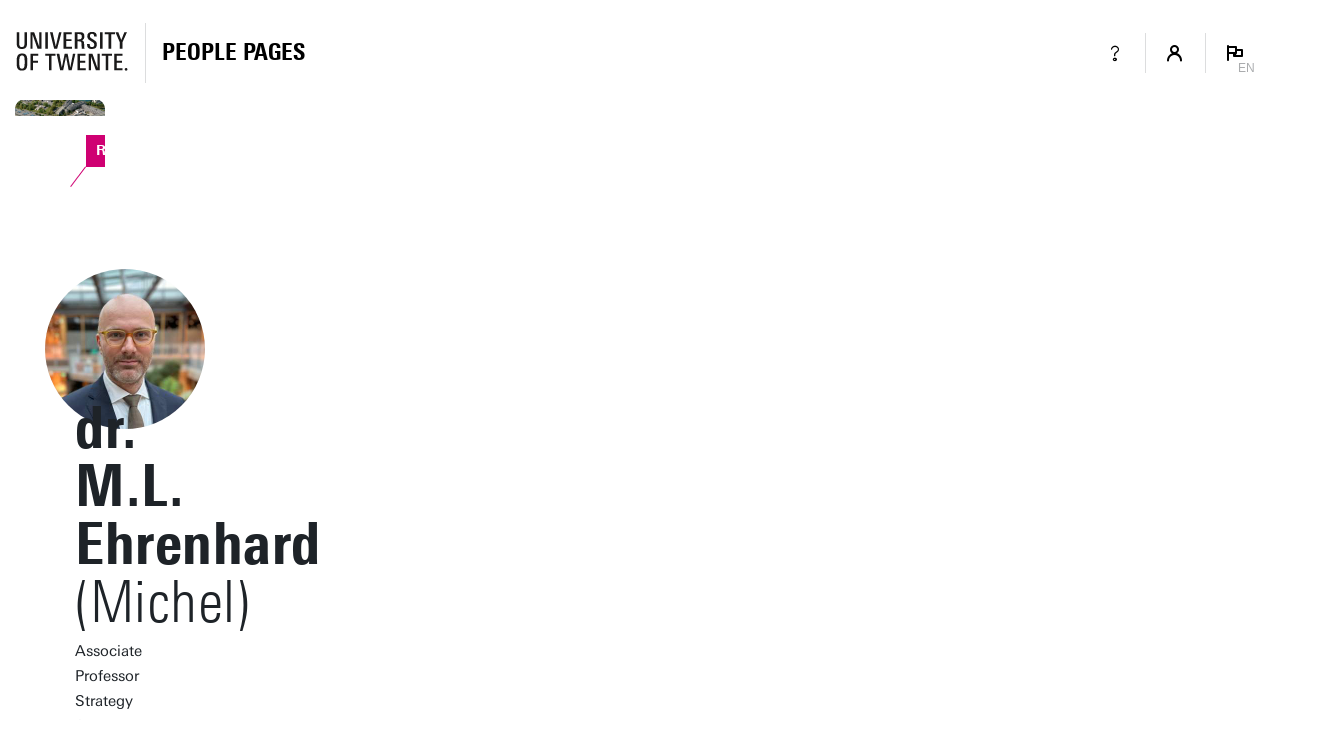

--- FILE ---
content_type: text/html; charset=UTF-8
request_url: https://people.utwente.nl/m.l.ehrenhard
body_size: 18666
content:
<!DOCTYPE html><html lang="en" class="page--person page--no-crumbpath" data-wh-ob="1517516.Q_y1Ok"><head><meta charset="utf-8"><title>Dr. M.L. Ehrenhard | People Pages: Find employees &#38; contact details | University of Twente</title><meta name="description" content="Find our employees/staff members. Log in to view internal information or to change your personal profile.">
<!--
Realisatie: 💼 WebHare bv
            🌐 https://www.webhare.nl/
-->
<meta name="viewport" content="width=device-width, initial-scale=1" /><style id="theme__style">@property --theme-color {syntax: "<color>";initial-value: transparent;inherits: true;}@property --theme-color-cta {syntax: "<color>";initial-value: transparent;inherits: true;}@property --theme-color-cta-hover {syntax: "<color>";initial-value: transparent;inherits: true;}@keyframes colorscheme{0%    { --theme-color: #c60c30; } 12%    { --theme-color: #822433; } 25%    { --theme-color: #002c5f; } 37%    { --theme-color: #007d9c; } 50%    { --theme-color: #4a8355; } 62%    { --theme-color: #00675a; } 75%    { --theme-color: #4f2d7f; } 87%    { --theme-color: #cf0072; } 100% { --theme-color: #c60c30; } }@keyframes colorscheme-cta{0%    { --theme-color-cta: #c60c30; } 12%    { --theme-color-cta: #822433; } 25%    { --theme-color-cta: #002c5f; } 37%    { --theme-color-cta: #007d9c; } 50%    { --theme-color-cta: #4a8355; } 62%    { --theme-color-cta: #00675a; } 75%    { --theme-color-cta: #4f2d7f; } 87%    { --theme-color-cta: #cf0072; } 100% { --theme-color-cta: #c60c30; } }@keyframes colorscheme-cta-hover{0%    { --theme-color-cta-hover: #b0061c; } 12%    { --theme-color-cta-hover: #62141e; } 25%    { --theme-color-cta-hover: #00183b; } 37%    { --theme-color-cta-hover: #005d7d; } 50%    { --theme-color-cta-hover: #2f6338; } 62%    { --theme-color-cta-hover: #004b48; } 75%    { --theme-color-cta-hover: #2f1957; } 87%    { --theme-color-cta-hover: #b2014a; } 100% { --theme-color-cta-hover: #b0061c; } }@keyframes colorscheme-background{0%    { background-color: #c60c30; } 12%    { background-color: #822433; } 25%    { background-color: #002c5f; } 37%    { background-color: #007d9c; } 50%    { background-color: #4a8355; } 62%    { background-color: #00675a; } 75%    { background-color: #4f2d7f; } 87%    { background-color: #cf0072; } 100% { background-color: #c60c30; } }@keyframes colorscheme-background-cta{0%    { background-color: #c60c30; } 12%    { background-color: #822433; } 25%    { background-color: #002c5f; } 37%    { background-color: #007d9c; } 50%    { background-color: #4a8355; } 62%    { background-color: #00675a; } 75%    { background-color: #4f2d7f; } 87%    { background-color: #cf0072; } 100% { background-color: #c60c30; } }@keyframes colorscheme-background-cta-hover{0%    { background-color: #b0061c; } 12%    { background-color: #62141e; } 25%    { background-color: #00183b; } 37%    { background-color: #005d7d; } 50%    { background-color: #2f6338; } 62%    { background-color: #004b48; } 75%    { background-color: #2f1957; } 87%    { background-color: #b2014a; } 100% { background-color: #b0061c; } }</style><script>(function(w,d,s,l,i){w[l]=w[l]||[];w[l].push({'gtm.start':new Date().getTime(),event:'gtm.js'});var f=d.getElementsByTagName(s)[0],j=d.createElement(s),dl=l!='dataLayer'?'&l='+l:'';j.async=true;j.src='https://tagging.utwente.nl/gtm.js?id='+i+dl;f.parentNode.insertBefore(j,f);})(window,document,'script','dataLayer','GTM-WW6CJT');</script><script type="application/json" id="wh-config">{"designcdnroot":"https://utwente.becdn.net/.publisher/sd/utwente_ppp/ppp/","designroot":"/.publisher/sd/utwente_ppp/ppp/","dtapstage":"production","imgroot":"https://utwente.becdn.net/.publisher/sd/utwente_ppp/ppp/img/","islive":true,"locale":"en-US","obj":{"designoverlays":[],"navpathitem":{"link":"https://people.utwente.nl/","title":"Home"}},"server":50901,"site":{"animatethemecolor":true,"colorscheme":["#c60c30","#822433","#002c5f","#007d9c","#4a8355","#00675a","#4f2d7f","#cf0072"],"mainutlink":"https://www.utwente.nl/","peopleroot":"https://people.utwente.nl/","projectsroot":"https://projects.utwente.nl/","resultsperpage":100,"siteroot":"https://people.utwente.nl/","universe":[{"filename":"autumn.svg","left":0,"name":"Autumn","top":0,"width":700},{"filename":"bolognese.svg","left":250,"name":"Bolognese","top":-50,"width":350},{"filename":"casino.svg","left":-300,"name":"Casino","top":100,"width":2200},{"filename":"esmeralda.svg","left":300,"name":"Esmeralda","top":0,"width":700},{"filename":"extent.svg","left":0,"name":"Extent","top":0,"width":700},{"filename":"foxtrot.svg","left":0,"name":"Foxtrot","top":0,"width":300},{"filename":"iglesias.svg","left":200,"name":"Iglesias","top":0,"width":400},{"filename":"lord.svg","left":-150,"name":"Lord","top":0,"width":811},{"filename":"lucy.svg","left":0,"name":"Lucy","top":0,"width":350},{"filename":"merijn.svg","left":-100,"name":"Merijn","top":50,"width":750},{"filename":"moby_dick.svg","left":0,"name":"Moby Dick","top":0,"width":1001},{"filename":"mumbai.svg","left":150,"name":"Mumbai","top":0,"width":1000},{"filename":"oma.svg","left":50,"name":"Oma","top":50,"width":249},{"filename":"photon.svg","left":30,"name":"Photon","top":100,"width":300},{"filename":"pop.svg","left":30,"name":"Pop","top":0,"width":500},{"filename":"raket.svg","left":50,"name":"Raket","top":-250,"width":332},{"filename":"relationchips.svg","left":30,"name":"Relationchips","top":-250,"width":1732},{"filename":"spring.svg","left":0,"name":"Spring","top":-100,"width":850},{"filename":"tedtheo.svg","left":0,"name":"Tedtheo","top":-50,"width":439},{"filename":"trachea.svg","left":200,"name":"Trachea","top":100,"width":600},{"filename":"tricufi.svg","left":0,"name":"Tricufi","top":0,"width":300},{"filename":"virginia.svg","left":0,"name":"Virginia","top":100,"width":90}]},"siteroot":"https://people.utwente.nl/","wrd:auth":{"cookiename":"webharelogin-0-9ce36b86","returnid":"0"}}</script><link rel="stylesheet" href="https://utwente.becdn.net/.wh/ea/ap/utwente_ppp.ppp/ap.css"><script src="https://utwente.becdn.net/.wh/ea/ap/utwente_ppp.ppp/ap.mjs" type="module" async></script><script type="application/ld+json">{"@context":"https://schema.org","@type":"BreadcrumbList","itemListElement":[{"@type":"ListItem","item":"https://people.utwente.nl/","name":"People Pages","position":1}]}</script></head><body><noscript><iframe src="https://tagging.utwente.nl/ns.html?id=GTM-WW6CJT" height="0" width="0" style="display:none;visibility:hidden"></iframe></noscript><div class="skiplinksbutton__wrapper"><button type="button" class="skiplinksbutton wh-form__button wh-form__button--solid">Skip to content</button></div><div class="theme__docstate"><span class="theme__docstate-cta"></span><span class="theme__docstate-cta-hover"></span><span class="theme__docstate-state"></span></div><div class="header-top-background"></div><aside class="header-top"><div class="header-top__content"><img class="header-top__utlogo" src="https://utwente.becdn.net/.publisher/sd/utwente_ppp/ppp/img/logo-utwente/ut-logo-white-en.svg" alt="University of Twente" /></div></aside><nav class="header-menubar" aria-label="Hoofd"><div class="header-menubar__content"><a class="header-menubar__mainorganization" href="https://www.utwente.nl" ><img class="header-menubar__utlogo" src="https://utwente.becdn.net/.publisher/sd/utwente_ppp/ppp/img/logo-utwente/ut-logo-sta-black-en.svg" alt="University of Twente" /></a><div class="header-menubar__spacer"></div><div class="header-menubar__backnav " ><a class="header-menubar__backnav__home" href="https://people.utwente.nl/" aria-label="Homepage"><div>People Pages</div></a></div><div class="header-menubar__buttonbar"><a class="header-menubar__menuitem header-menubar__menuitem--infolink" href="https://www.utwente.nl/en/service-portal/communication/websites/people.utwente.nl-public-employee-profile-pages"><span class="menubutton__icon UT-icon-UT_icon_28_questionmark-24px"></span></a><button class="header-menubar__menuitem header-menubar__menuitem--account" popovertarget="header-menubar__accountmenu" aria-controls="header-menubar__accountmenu" type="button" ><span class="menubutton__icon UT-icon-UT_icon_114_person-16px ut-login__topmenuicon"></span></button><div id="header-menubar__accountmenu" class="header-menubar__dropdownmenu" hidden ></div><button class="header-menubar__menuitem header-menubar__menuitem--language" popovertarget="header-menubar__languagemenu" aria-controls="header-menubar__languagemenu" type="button"><span class="menubutton__icon UT-icon-UT_icon_75_flag-16px"></span><span class="header-menubar__menuitem__currentlang">EN</span></button><div id="header-menubar__languagemenu" class="header-menubar__dropdownmenu" hidden><a class="dropdownmenu__item " href="https://personen.utwente.nl/m.l.ehrenhard" hreflang="nl" >Nederlands</a><a class="dropdownmenu__item dropdownmenu__item--selected" href="https://people.utwente.nl/m.l.ehrenhard" hreflang="en" >English<span class="dropdownmenu__item__icon UT-icon-UT_icon_75_flag-16px"></span></a></div></div></div></nav><div class="header-menubar-background"></div><div class="page__body  "><main class="page__contentarea     " ><!--wh_consilio_content--><div class="peoplepersonpage peoplepersonpage--withtabsbar   "  ><form class="peoplepersonpage-filters"  aria-label=""  >   <header class="pageheader pageheader--base pageheader--default pageheader--size-normal  pageheader--withinset pageheader--inset-round  "  ><div class="pageheader__background pageheader__background--image"><img class="pageheader__image" src="https://utwente.becdn.net/.wh/ea/uc/i0789401201031a75ed017cd4f40306bbda86c877e0020801e3f00af4018041/ravelijn.jpg" style="background: #9B988F; object-position: 62.5357% 35.2000%; " alt="" /><div class="pageheader__buildinglabel" style="--label-refx: 0.62533; --label-refy: 0.35250; --label-flipx: 1; --label-flipy: -1;"><span class="pageheader__buildinglabel-line"></span><span class="pageheader__buildinglabel-label" role="presentation">Ravelijn</span></div></div><img class="pageheader__insetimage" src="https://utwente.becdn.net/.wh/ea/uc/i9a64a31e01035102f101b1ee7303f787cc258a049d600c016340014001804100000000/img-4746.jpg" style="" alt="" /><div class="pageheader__text rtdcontent"><h1 class="pageheader__title">dr. M.L. Ehrenhard<span class="pageheader__title__suffix"> (Michel)</span></h1><div class="pageheader__subtitle">Associate Professor Strategy &#38; Responsible Entrepreneurship</div></div></header>  <div class="peoplepersonpage-custombar">  </div>   <div class="peoplepersonpage-filters__filters" role="group"  >  <div class="page-sidebar__panel"><div class="project__faculty">BMS-HBE-ETM</div></div><div class="page-sidebar__panel page-sidebar__panel--specsheet"><div class="specsheet__item"><span class="specsheet__item__icon UT-icon-UT_icon_16_pointer-24px" aria-label="Location"></span>Ravelijn 2101</div><div class="specsheet__item"><span class="specsheet__item__icon UT-icon-UT_icon_15_mail-24px" aria-label="E-mail"></span><a href="mailto:m.l.ehrenhard@utwente.nl">m.l.ehrenhard@utwente.nl</a></div><div class="specsheet__item"><span class="specsheet__item__icon UT-icon-UT_icons_181_qrcode-24px" role="presentation"></span><a href="#vcard">Business card</a></div></div><div class="page-sidebar__panel page-sidebar__panel--social"><div class="sidebar__socials spc-socialsbar"><a href="https://scholar.google.nl/citations?user=ehrenhard&#38;hl=en" type="button" title="Google Scholar" ><span class="icon UT-icon-UT_icons-193_education-24px"></span></a><a href="https://twitter.com/michelehrenhard" type="button" title="X" ><span class="icon UT-icon-UT_icon_37_twitter-24px"></span></a><a href="https://www.linkedin.com/in/ehrenhard/" type="button" title="LinkedIn" ><span class="icon UT-icon-UT_icon_38_linkedin-24px"></span></a><a href="https://www.instagram.com/utwente_businessadministration/" type="button" title="Instagram" ><span class="icon UT-icon-UT_icon_131_instagram-24px"></span></a></div></div><div class="page-sidebar__panel page-sidebar__panel--workdays"></div> </div> <div class="peoplepersonpage-filters__topbar">   </div> </form> <div class="peoplepersonpage__content">  <nav class="pagetabs pagetabs--tabs " aria-label="FIXME" data-urlparam="tab" ><div class="pagetabs__background"></div><div class="pagetabs__content"><button role="tab" data-value="overview" aria-controls="tabpanel-overview" aria-selected >Overview</button><button role="tab" data-value="research" aria-controls="tabpanel-research"  >Research</button><button role="tab" data-value="education" aria-controls="tabpanel-education"  >Education</button><button role="tab" data-value="projects" aria-controls="tabpanel-projects"  >Projects</button><button role="tab" data-value="contact" aria-controls="tabpanel-contact"  >Contact</button></div></nav>  <div id="tabpanel-overview" class="tabpanel"><p class="normal"><i>"Responsible Transformation, Entrepreneurship &amp; Technology"</i></p><p class="normal">I study the disruption of institutions and am especially intrigued by the management of social and organizational transformation in complex environments. My specific <b>research</b> expertise in strategic entrepreneurship lies in studying entrepreneurial strategies for responsible organizing aided by technology (as a change enabler or market opportunity). As an engaged scholar, most research projects are externally funded and executed in interdisciplinary teams, often including practitioners, to deliver tangible impact. This teamwork has resulted in over 1.5M EUR acquired research funding directly for the university (over 16M in total), several research awards, and publications in journals such as <i>Organization Science,</i> <i>Journal of Business Venturing</i>, and <i>Social Science &amp; Medicine</i>. </p><p class="normal">I have (co-)designed, coordinated, and provided <b>education</b> at all levels on topics such as Innovation and Entrepreneurship, (Qualitative) Research Methodology, and Enterprising Skills, and for multiple UT programmes, including the executive <a href="https://www.utwente.nl/onderwijs/professional-learning-and-development/executive_opleidingen/masterclass-verandermanagement-en-leiderschap/">masterclass</a> on Change Management &amp; Leadership. Under my leadership (2017-2022) of the <a href="https://www.utwente.nl/en/education/bachelor/programmes/international-business-administration/">BSc</a> and <a href="https://www.utwente.nl/en/education/master/programmes/business-administration/">MSc</a> in (International) Business Administration, we sharpened the profiles of our (I)BA programmes, involved and supported lecturers in educational innovation and continuous improvement, and built relations with strategic partners both in-and outside the university. This led to improved student satisfaction, increased student inflow, more prominent company involvement, and two new double degrees with international partner universities <a href="https://www.uni-muenster.de/wwu/en/fak_fb/fb4.html">WWU Münster</a> and the <a href="https://international.unitn.it/mim">University of Trento</a>. For my personal development, I obtained a certificate from Utrecht University's <a href="https://www.uu.nl/onderwijs/centre-for-academic-teaching-0/leergang-onderwijskundig-leiderschap">Educational Leadership</a> programme and a <a href="https://www.utwente.nl/en/examination-board/Expertise_SKE/">Senior University Examination Qualification</a> - while, over the years, also following a variety of other (leadership) courses internally and externally (e.g., at <a href="https://www.imd.org/leadership/il/inspirational-leadership-course/">IMD</a> and <a href="https://www.insead.edu/executive-education/open-online-programmes/leadership-communication-impact">INSEAD</a>).</p><p class="normal"><b>Citizenship</b> is crucial in academia, and I contribute in this respect by involvement in various internal and external committees, outreach activities, and reviewing for academic journals and funding agencies. Recognising my contribution to the BMS faculty, I received the 2022 Faculty Cooperation Award. Currently, I'm chairing the <a href="https://www.utwente.nl/en/bms/etm/">Entrepreneurship &amp; Technology Management section</a> within the <a href="https://www.utwente.nl/en/bms/organisation/departments-institutes-new/department-hbe/#our-research-and-researchers">Hightech Business &amp; Entrepreneurship department</a>. I was a visiting researcher at the Leadership Center of the University of Texas at Dallas, the <a href="https://carlsonschool.umn.edu">Carlson School</a> at the University of Minnesota, and the <a href="https://www.st-andrews.ac.uk/management/">School of Management</a> of the University of St. Andrews. I've worked with various organisations in sectors such as IT, management consultancy, health, manufacturing, finance, cleantech and public/nonprofit sectors. Some concrete examples are Qredits microfinance, the Dutch Central Bank, and Movember. Since 2018, I am a Fellow of the Royal Society for the encouragement of Arts, Manufactures, and Commerce (<a href="https://www.thersa.org/">RSA</a>).</p><h2 class="heading2">Expertise</h2><ul class="categorytaglist"><li><h4 class="heading4">Social Sciences</h4><ul class="taglist"><li>Influence</li><li>Entrepreneurs</li><li>Enterprises</li><li>Literature</li><li>Entrepreneurship</li><li>Identity</li></ul></li><li><h4 class="heading4">Computer Science</h4><ul class="taglist"><li>Service</li><li>Roles</li></ul></li></ul><h2 class="heading2">Organisations</h2><div class="widget widget-linklist widget-linklist--smallicons "><ul><li class="widget-linklist__item widget-linklist__item--link widget-linklist__item--level1"><a href="https://www.utwente.nl/en/bms" class="widget-linklist__link"><span class="widget-linklist__text">Faculty of Behavioural, Management and Social Sciences (BMS)</span><span class="widget-linklist__icon widget-linklist__icon--link"></span></a><li class="widget-linklist__item widget-linklist__item--link widget-linklist__item--level2"><a href="https://www.utwente.nl/hbe" class="widget-linklist__link"><span class="widget-linklist__text">High-tech Business and Entrepreneurship (BMS-HBE)</span><span class="widget-linklist__icon widget-linklist__icon--link"></span></a><li class="widget-linklist__item widget-linklist__item--link widget-linklist__item--level3"><a href="https://www.utwente.nl/etm" class="widget-linklist__link"><span class="widget-linklist__text">Entrepreneurship, Technology, Management (BMS-HBE-ETM)</span><span class="widget-linklist__icon widget-linklist__icon--link"></span></a></li></li></li></ul></div></div><div id="tabpanel-research" class="tabpanel"><p class="normal"><i>"Responsible Transformation, Entrepreneurship &amp; Technology"</i></p><p class="normal"><img class="wh-rtd__img wh-rtd__img--floatright" src="https://utwente.becdn.net/.wh/ea/uc/ib048f2850103b9047700b1ee73034258eecf8a9ede540701c12c01d70080/7yt-kscsfim-twzficldkg.png" alt="Strategic decision-making by CEOs and entrepreneurs, in which they need to balance societal pressures, new technological developments with long-term survival" width="300" height="215" /></p><p class="normal">I study the disruption of institutions and am especially intrigued by the management of social and organizational transformation in complex environments. Within strategic entrepreneurship, my specific research expertise lies in studying entrepreneurial strategies for responsible organizing aided by technology. In other words, organizational leaders need to choose how to balance current economic demands with societal pressures <i>and</i> future opportunities. In such complex societal contexts, technology is often an enabler for change (e.g., social media or AI/data science) or a market opportunity (e.g., digital platforms or cleantech).</p><p class="normal">As an engaged scholar, most of my research projects are externally funded, e,g, European Investment Bank - European Investment Fund <a href="https://www.european-microfinance.org/activity/strengthening-financial-inclusion-through-digitalisation">SFIDE</a> and EU Horizon2020 <a href="http://drural.eu">dRural</a> projects, and executed in interdisciplinary teams - often including PhD students and practitioners. This teamwork has resulted in over 1,5M EUR in research funding directly for the university (over 16M funding in total) and a unique Twitter <a href="https://blog.twitter.com/2014/twitter-datagrants-selections">#datagrant</a>, several research awards including two best dissertation awards from the Academy of Management, and publications in (interdisciplinary) journals such as<i> Organization Science,</i> <i>Journal of Business Venturing</i>, <i>Technological Forecasting &amp; Social Change</i>, <i>Social Science &amp; Medicine </i>and <i>Advances in Colloid and Interface Science</i>. </p><p class="normal">I've worked with various organisations in sectors such as IT, consultancy, health, manufacturing, finance, cleantech and public/nonprofit sectors. Also, I was a visiting scholar at, for example, the University of Texas at Dallas, the University of Minnesota, and the University of St. Andrews. Furthermore, I designed the <a href="https://www.researchgate.net/publication/353643780_The_Organizational_Change_Sketch">Organisational Change Sketch</a> (Dutch version <a href="https://www.researchgate.net/publication/358580404_De_Organisatieveranderschets">here</a>) to provide practical help and structure to often messy change processes.<b></b></p><p class="normal"><br /><b>RESEARCH LINES</b></p><ul class="unordered"><li>Strategic Entrepreneurship, Entrepreneurial Leadership, Strategic Choice, Managerial Cognition, and Organizational Design</li><li>Pro-social Organizing, Market Failures, Responsible Enterprise, and Social Entrepreneurship</li><li>Market Adoption of Disruptive Technology, (Hightech) Start-ups, and Online Collective Action</li></ul><p class="normal"><br /><b>HIGHLY RANKED JOURNAL PUBLICATIONS (AI ≥90 AND/OR UK-ABS ≥4 RATING)</b></p><ul class="unordered"><li>Broek, T.A., Langley, D., Ehrenhard, M.L. &amp; Groen, A.J. (<i>2023</i>). When Do Evaluators Publicly Express their Legitimacy Judgments? An Inquiry into the Role of Peer Endorsement and Evaluative Mode. <i>Organization Science</i>, 34(6), 1997-2525. [<a href="https://doi.org/10.1287/orsc.2022.1604">link</a>]</li><li>Machado, T.O., Grabow, J., Sayer, C., De Araújo, P.H., Ehrenhard, M.L., &amp; Wurm, F.R. (2022). Biopolymer-based nanocarriers for sustained release of agrochemicals: A review on materials and social science perspectives for a sustainable future of agri-and horticulture. <i>Advances in Colloid and Interface Science</i>, 303, 1026-1045. [<a href="https://doi.org/10.1016/j.cis.2022.102645">link</a>]</li><li>Van den Broek, T.A., Need, A., Ehrenhard, M.L., Priante, A. &amp; Hiemstra, D.J. (2019). The influence of network structure and prosocial cultural norms on charitable giving: A multilevel analysis of Movember's fundraising campaign in 24 countries. <i>Social Networks</i>. [<a href="https://doi.org/10.1016/j.socnet.2019.04.001">link</a>]</li><li>Frederiks, A.J., Englis, B.G., Ehrenhard, M.L. &amp; Groen, A.J. (2019). Entrepreneurial cognition and the quality of new venture ideas: An experimental approach to comparing future-oriented cognitive processes. <i>Journal of Business Venturing</i>, 34(2), 327-347. [<a href="https://doi.org/10.1016/j.jbusvent.2018.05.007">link</a>]</li><li>Priante, A., Ehrenhard, M.L., Van den Broek, T.A. &amp; Need, A. (2018). Identity and collective action via computer-mediated communication: A review and agenda for future research. <i>New Media &amp; Society</i>, 20(7), 2647-2669. [<a href="https://doi.org/10.1177/1461444817744783">link</a>]</li><li>Koelewijn, W.T., Ehrenhard, M.L., Groen, A.J. &amp; Van Harten (2014). Exploring personal interests of physicians in hospitals and specialty clinics. <i>Social Science &amp; Medicine</i>, 100, 93-98. [<a href="https://doi.org/10.1016/j.socscimed.2013.10.038">link</a>]</li><li>Koelewijn, W.T., Ehrenhard, M.L., Groen, A.J. &amp; Van Harten (2012). Intra-organizational dynamics as drivers of entrepreneurship among physicians and managers in hospitals of western countries. <i>Social Science &amp; Medicine</i>, 75(5), 795-800. [<a href="https://doi.org/10.1016/j.socscimed.2012.03.055">link</a>]</li></ul><p class="normal"><i><b>See below for a list of recent publications (&lt;5y) or for a complete overview </b></i><a href="https://scholar.google.nl/citations?user=ehrenhard"><i><b>Google scholar</b></i></a></p><p class="normal"><b> </b></p><p class="normal"><b>RESEARCH AWARDS AND HONORABLE MENTIONS</b></p><ul class="unordered"><li>Finalist best environmental and social practices paper award, Organisation and Management Theory division, Academy of Management, 2019; with Timo Fiorito</li><li>Best paper, Subtheme 20: Invisible/silent aspects of change, European Group for Organization Studies conference, 2016; with Raymond Loohuis</li><li>Best developmental paper award, Leadership and Leadership Development, British Academy of Management, 2015; with Johannes Rank, Anna Overath, Stella-Oriana Strüfing, Nadja Ebel, and Martin Funck</li><li>Twitter #datagrant for proposed research into cancer awareness campaigns such as Movember, 2014; with Tijs van den Broek, Djoerd Hiemstra, and Ariana Need</li><li>Best dissertation award, Public and Nonprofit Division, Academy of Management, 2010</li></ul><h2 class="heading2">Publications</h2><div class="publicationlist"><p class="normal">Jump to:  <a href="#gigBSjixsoFnH1hqVJJgyw-2026">2026</a> | <a href="#gigBSjixsoFnH1hqVJJgyw-2025">2025</a> | <a href="#gigBSjixsoFnH1hqVJJgyw-2024">2024</a> | <a href="#gigBSjixsoFnH1hqVJJgyw-2023">2023</a> | <a href="#gigBSjixsoFnH1hqVJJgyw-2022">2022</a> | <a href="#gigBSjixsoFnH1hqVJJgyw-2021">2021</a></p><div class="publicationlist__group" id="gigBSjixsoFnH1hqVJJgyw-2026"><h3 class="heading3 publicationlist__group-header">2026</h3><div class="searsia__results searsia__results--multiline-title"><span class="searsia__result"><a class="searsia__title" href="https://research.utwente.nl/en/publications/b98d0288-2b68-4fb3-ae1e-e5a74877c468">Advertising: Company Asset or Liability? A Systematic Literature Review on Deception (2026)</a><span class="searsia__desc"><i>International Journal of Consumer Studies, 50</i>(1). Article e70187. Cocks,&nbsp;D., Alvino,&nbsp;L., Luyten,&nbsp;H. &amp; <a href="https://research.utwente.nl/en/persons/85ec14d5-d75a-477c-a711-fd6675e68e13">Ehrenhard,&nbsp;M.</a></span><span class="searsia__link"><span class="searsia__icon ut-searchicon_08-book-12px"></span><a href="https://doi.org/10.1111/ijcs.70187">https://doi.org/10.1111/ijcs.70187</a></span></span></div></div><div class="publicationlist__group" id="gigBSjixsoFnH1hqVJJgyw-2025"><h3 class="heading3 publicationlist__group-header">2025</h3><div class="searsia__results searsia__results--multiline-title"><span class="searsia__result"><a class="searsia__title" href="https://research.utwente.nl/en/publications/bd5368d8-fec9-463d-9ea2-570330abad96">Scaling dynamics of the electricity utility sector: Assessing the role of agglomeration externalities and sensitivity to population cutoffs in spatial dynamics across European regions (2025)</a><span class="searsia__desc">In <i>Computational Science – ICCS 2025 - 25th International Conference, 2025, Proceedings</i> (pp. 345-352) (Lecture Notes in Computer Science; Vol. 15906 LNCS). Springer. Kundu,&nbsp;V., Roy,&nbsp;D., <a href="https://research.utwente.nl/en/persons/85ec14d5-d75a-477c-a711-fd6675e68e13">Ehrenhard,&nbsp;M.</a> &amp; Pfeffer,&nbsp;K.</span><span class="searsia__link"><span class="searsia__icon ut-searchicon_08-book-12px"></span><a href="https://doi.org/10.1007/978-3-031-97635-3_41">https://doi.org/10.1007/978-3-031-97635-3_41</a></span></span><span class="searsia__result"><a class="searsia__title" href="https://research.utwente.nl/en/publications/57dea154-aebc-4286-8d06-f5f410fd4629">Understanding Digital Sovereignty from the lens of EU legal documents (2025)</a><span class="searsia__desc">[Working paper &rsaquo; Preprint] (In preparation). Anand,&nbsp;S., Abhishta,&nbsp;A., Nieuwenhuis,&nbsp;B. &amp; <a href="https://research.utwente.nl/en/persons/85ec14d5-d75a-477c-a711-fd6675e68e13">Ehrenhard,&nbsp;M.</a></span></span></div></div><div class="publicationlist__group" id="gigBSjixsoFnH1hqVJJgyw-2024"><h3 class="heading3 publicationlist__group-header">2024</h3><div class="searsia__results searsia__results--multiline-title"><span class="searsia__result"><a class="searsia__title" href="https://research.utwente.nl/en/publications/c87f7ad4-637f-4f55-832f-7dddc6bcb809">The cooperative enterprise enabler of organizational ambidexterity &amp; business ecosystems (2024)</a><span class="searsia__desc">[Thesis &rsaquo; PhD Thesis - Research UT, graduation UT]. University of Twente. Camargo Benavides,&nbsp;A.&#160;F.</span><span class="searsia__link"><span class="searsia__icon ut-searchicon_08-book-12px"></span><a href="https://doi.org/10.3990/1.9789036564113">https://doi.org/10.3990/1.9789036564113</a></span></span><span class="searsia__result"><a class="searsia__title" href="https://research.utwente.nl/en/publications/bd613fbe-72ee-4180-ae6b-e084c932d0bf">Understanding Market Adoption of Microtechnology Innovations in Agriculture: A Producer and Consumer Investigation (2024)</a><span class="searsia__desc">[Thesis &rsaquo; PhD Thesis - Research UT, graduation UT]. University of Twente. Grabow,&nbsp;J.</span><span class="searsia__link"><span class="searsia__icon ut-searchicon_08-book-12px"></span><a href="https://doi.org/10.3990/1.9789036562294">https://doi.org/10.3990/1.9789036562294</a></span></span><span class="searsia__result"><a class="searsia__title" href="https://research.utwente.nl/en/publications/5c07a9bc-5d94-429f-8dbd-c95c2c213738">Rural digital transformation: Fostering economic growth by access to services (2024)</a><span class="searsia__desc"><i>Open Access Government, 44</i>(1), 446-447. <a href="https://research.utwente.nl/en/persons/85ec14d5-d75a-477c-a711-fd6675e68e13">Ehrenhard,&nbsp;M.</a>, Martin Delgado,&nbsp;M., Corrales,&nbsp;C. &amp; Guariento,&nbsp;D.</span><span class="searsia__link"><span class="searsia__icon ut-searchicon_08-book-12px"></span><a href="https://doi.org/10.56367/OAG-044-11499">https://doi.org/10.56367/OAG-044-11499</a></span></span><span class="searsia__result"><a class="searsia__title" href="https://research.utwente.nl/en/publications/b5efa4d8-b621-45be-8258-ac9432d6dfc2">Inclusive digital rural transformation: Co-developing a digital service marketplace for regional ecosystems (2024)</a><span class="searsia__desc"><i>Open Access Government, 42</i>(1), 312-313. <a href="https://research.utwente.nl/en/persons/85ec14d5-d75a-477c-a711-fd6675e68e13">Ehrenhard,&nbsp;M.</a>, Sahhar,&nbsp;Y., Hormann,&nbsp;T. &amp; Martin Delgado,&nbsp;M.</span><span class="searsia__link"><span class="searsia__icon ut-searchicon_08-book-12px"></span><a href="https://doi.org/10.56367/OAG-042-11446">https://doi.org/10.56367/OAG-042-11446</a></span></span><span class="searsia__result"><a class="searsia__title" href="https://research.utwente.nl/en/publications/56860518-5ac4-4195-be30-b6453457d698">An institutional perspective on organisational integrity (2024)</a><span class="searsia__desc">In <i>Research Handbook on Organisational Integrity</i> (pp. 257-279). Edward Elgar. Fiorito,&nbsp;T. &amp; <a href="https://research.utwente.nl/en/persons/85ec14d5-d75a-477c-a711-fd6675e68e13">Ehrenhard,&nbsp;M.</a></span><span class="searsia__link"><span class="searsia__icon ut-searchicon_08-book-12px"></span><a href="https://doi.org/10.4337/9781803927930.00023">https://doi.org/10.4337/9781803927930.00023</a></span></span><span class="searsia__result"><a class="searsia__title" href="https://research.utwente.nl/en/publications/e0cd2aee-a3af-465a-97c1-41314be14897">Addressing Financial and Digital Literacy Challenges for Inclusive Finance: insights from Microfinance Institutions and FinTech Organisations (2024)</a><span class="searsia__desc">[Working paper &rsaquo; Working paper]. European Investment Fund. Koefer,&nbsp;F., Bokkens,&nbsp;A., Preziuso,&nbsp;M. &amp; <a href="https://research.utwente.nl/en/persons/85ec14d5-d75a-477c-a711-fd6675e68e13">Ehrenhard,&nbsp;M.</a></span><span class="searsia__link"><a href="https://hdl.handle.net/10419/283601">https://hdl.handle.net/10419/283601</a></span></span><span class="searsia__result"><a class="searsia__title" href="https://research.utwente.nl/en/publications/50cc758d-64a1-4a86-8a59-d2dbdc1f66fa">How to turn insects into ‘food for us’? A case study of restaurant owners’ work on category transfer (2024)</a><span class="searsia__desc">[Contribution to conference &rsaquo; Paper] <i>15th International Sustainability Transitions Conference, IST 2024</i>. Yanagawa,&nbsp;Y., Kump,&nbsp;B. &amp; <a href="https://research.utwente.nl/en/persons/85ec14d5-d75a-477c-a711-fd6675e68e13">Ehrenhard,&nbsp;M.</a></span></span><span class="searsia__result"><a class="searsia__title" href="https://research.utwente.nl/en/publications/5c88a9d9-8f28-4bf0-9ab4-1b01cd938751">The strategic role of cooperative enterprise as an intermediary of ambidexterity (2024)</a><span class="searsia__desc">In <i>The Routledge Handbook of Cooperative Economics and Management</i>. Routledge. Camargo Benavides,&nbsp;A.&#160;F. &amp; <a href="https://research.utwente.nl/en/persons/85ec14d5-d75a-477c-a711-fd6675e68e13">Ehrenhard,&nbsp;M.&#160;L.</a></span><span class="searsia__link"><span class="searsia__icon ut-searchicon_08-book-12px"></span><a href="https://doi.org/10.4324/978100344985-21">https://doi.org/10.4324/978100344985-21</a></span></span></div></div><div class="publicationlist__group" id="gigBSjixsoFnH1hqVJJgyw-2023"><h3 class="heading3 publicationlist__group-header">2023</h3><div class="searsia__results searsia__results--multiline-title"><span class="searsia__result"><a class="searsia__title" href="https://research.utwente.nl/en/publications/7cc20ce1-5071-449c-866d-b2d1e11ddd57">Open banking and inclusive finance in the European Union: perspectives from the Dutch stakeholder ecosystem (2023)</a><span class="searsia__desc"><i>Financial Innovation, 9</i>(1). Article 111. Preziuso,&nbsp;M., Koefer,&nbsp;F. &amp; <a href="https://research.utwente.nl/en/persons/85ec14d5-d75a-477c-a711-fd6675e68e13">Ehrenhard,&nbsp;M.</a></span><span class="searsia__link"><span class="searsia__icon ut-searchicon_08-book-12px"></span><a href="https://doi.org/10.1186/s40854-023-00522-1">https://doi.org/10.1186/s40854-023-00522-1</a></span></span><span class="searsia__result"><a class="searsia__title" href="https://research.utwente.nl/en/publications/65f453e2-7624-4c37-8dd7-83338dd0fd6d">When Do Evaluators Publicly Express Their Legitimacy Judgments?: An Inquiry into the Role of Peer Endorsement and Evaluative Mode (2023)</a><span class="searsia__desc"><i>Organization science, 34</i>(6), 2143-2162. van den Broek,&nbsp;T., Langley,&nbsp;D., <a href="https://research.utwente.nl/en/persons/85ec14d5-d75a-477c-a711-fd6675e68e13">Ehrenhard,&nbsp;M.</a> &amp; Groen,&nbsp;A.</span><span class="searsia__link"><span class="searsia__icon ut-searchicon_08-book-12px"></span><a href="https://doi.org/10.1287/orsc.2022.1604">https://doi.org/10.1287/orsc.2022.1604</a></span></span><span class="searsia__result"><a class="searsia__title" href="https://research.utwente.nl/en/publications/26b91bbe-48f7-4f73-95d0-3fa040ef033a">Patient-activist or ally? Assessing the effectiveness of conscience and beneficiary constituents in disease advocacy fundraising (2023)</a><span class="searsia__desc"><i>Sociology of health &amp; illness, 45</i>(8), 1652-1672. Walker,&nbsp;E.&#160;T., van den Broek,&nbsp;T., Priante,&nbsp;A. &amp; <a href="https://research.utwente.nl/en/persons/85ec14d5-d75a-477c-a711-fd6675e68e13">Ehrenhard,&nbsp;M.&#160;L.</a></span><span class="searsia__link"><span class="searsia__icon ut-searchicon_08-book-12px"></span><a href="https://doi.org/10.1111/1467-9566.13655">https://doi.org/10.1111/1467-9566.13655</a></span></span></div></div><div class="publicationlist__group" id="gigBSjixsoFnH1hqVJJgyw-2022"><h3 class="heading3 publicationlist__group-header">2022</h3><div class="searsia__results searsia__results--multiline-title"><span class="searsia__result"><a class="searsia__title" href="https://research.utwente.nl/en/publications/75d736e7-cfd4-4817-ad3d-a2d899ef1c42">"Mo" Together or Alone?: Investigating the Role of Fundraisers' Networks in Online Peer-to-Peer Fundraising (2022)</a><span class="searsia__desc"><i>Nonprofit and voluntary sector quarterly, 51</i>(5), 986-1009. Priante,&nbsp;A., <a href="https://research.utwente.nl/en/persons/85ec14d5-d75a-477c-a711-fd6675e68e13">Ehrenhard,&nbsp;M.&#160;L.</a>, van den Broek,&nbsp;T., Need,&nbsp;A. &amp; Hiemstra,&nbsp;D.</span><span class="searsia__link"><span class="searsia__icon ut-searchicon_08-book-12px"></span><a href="https://doi.org/10.1177/08997640211057456">https://doi.org/10.1177/08997640211057456</a></span></span><span class="searsia__result"><a class="searsia__title" href="https://research.utwente.nl/en/publications/40d0ba00-4a31-4ab5-bdb8-6f46a5193c8d">Interfirm cooperatives enabling organizational ambidexterity, a case study of the printing industry in Colombia (2022)</a><span class="searsia__desc"><i>Thunderbird International Business Review, 64</i>(5), 477-491. Camargo Benavides,&nbsp;A.&#160;F., <a href="https://research.utwente.nl/en/persons/85ec14d5-d75a-477c-a711-fd6675e68e13">Ehrenhard,&nbsp;M.</a>, de Visser,&nbsp;M. &amp; de Weerd-Nederhof,&nbsp;P.&#160;C.</span><span class="searsia__link"><span class="searsia__icon ut-searchicon_08-book-12px"></span><a href="https://doi.org/10.1002/tie.22283">https://doi.org/10.1002/tie.22283</a></span></span><span class="searsia__result"><a class="searsia__title" href="https://research.utwente.nl/en/publications/4f59b724-ab14-49b1-9241-1d54d4260c97">Biopolymer-based nanocarriers for sustained release of agrochemicals: A review on materials and social science perspectives for a sustainable future of agri- and horticulture (2022)</a><span class="searsia__desc"><i>Advances in colloid and interface science, 303</i>. Article 102645. Machado,&nbsp;T.&#160;O., Grabow,&nbsp;J., Sayer,&nbsp;C., de Ara&#250;jo,&nbsp;P.&#160;H.&#160;H., <a href="https://research.utwente.nl/en/persons/85ec14d5-d75a-477c-a711-fd6675e68e13">Ehrenhard,&nbsp;M.&#160;L.</a> &amp; Wurm,&nbsp;F.&#160;R.</span><span class="searsia__link"><span class="searsia__icon ut-searchicon_08-book-12px"></span><a href="https://doi.org/10.1016/j.cis.2022.102645">https://doi.org/10.1016/j.cis.2022.102645</a></span></span></div></div><div class="publicationlist__group" id="gigBSjixsoFnH1hqVJJgyw-2021"><h3 class="heading3 publicationlist__group-header">2021</h3><div class="searsia__results searsia__results--multiline-title"><span class="searsia__result"><a class="searsia__title" href="https://research.utwente.nl/en/publications/34ad0ab3-1fb5-46ac-b466-08dc5941fec2">The Mishmash of Coaching and Mentoring Entrepreneurs: Supporting Entrepreneurs by Coaching and Mentoring (2021)</a><span class="searsia__desc">[Thesis &rsaquo; PhD Thesis - Research UT, graduation UT]. University of Twente. Koopman,&nbsp;R.</span><span class="searsia__link"><span class="searsia__icon ut-searchicon_08-book-12px"></span><a href="https://doi.org/10.3990/1.9789036552806">https://doi.org/10.3990/1.9789036552806</a></span></span><span class="searsia__result"><a class="searsia__title" href="https://research.utwente.nl/en/publications/a30672a7-4958-44c5-844b-79c4f19da370">The Chronological Development ofCoaching and Mentoring: Side by SideDisciplines (2021)</a><span class="searsia__desc"><i>International Journal of Evidence Based Coaching and Mentoring, 19</i>(1), 137-151. Koopman,&nbsp;R., Danskin Englis,&nbsp;P., <a href="https://research.utwente.nl/en/persons/85ec14d5-d75a-477c-a711-fd6675e68e13">Ehgrenhard,&nbsp;M.&#160;L.</a> &amp; Groen,&nbsp;A.</span><span class="searsia__link"><span class="searsia__icon ut-searchicon_08-book-12px"></span><a href="https://doi.org/10.24384/3w69-k922">https://doi.org/10.24384/3w69-k922</a></span></span><span class="searsia__result"><a class="searsia__title" href="https://research.utwente.nl/en/publications/3eaf6236-918b-482b-aa3d-306ff59fc613">On the moral side of enterprise: The complexities, perils and promises of organizational character and integrity (2021)</a><span class="searsia__desc">[Thesis &rsaquo; PhD Thesis - Research UT, graduation UT]. University of Twente. Fiorito,&nbsp;T.&#160;L.</span><span class="searsia__link"><span class="searsia__icon ut-searchicon_08-book-12px"></span><a href="https://doi.org/10.3990/1.9789036552240">https://doi.org/10.3990/1.9789036552240</a></span></span><span class="searsia__result"><a class="searsia__title" href="https://research.utwente.nl/en/publications/f9b3e6b0-3631-4820-9b63-571e28edad5a">Rediscovering the Cooperative Enterprise: A Systematic Review of Current Topics and Avenues for Future Research (2021)</a><span class="searsia__desc"><i>Voluntas, 32</i>, 964-978. Camargo Benavides,&nbsp;A.&#160;F. &amp; <a href="https://research.utwente.nl/en/persons/85ec14d5-d75a-477c-a711-fd6675e68e13">Ehrenhard,&nbsp;M.</a></span><span class="searsia__link"><span class="searsia__icon ut-searchicon_08-book-12px"></span><a href="https://doi.org/10.1007/s11266-021-00328-8">https://doi.org/10.1007/s11266-021-00328-8</a></span></span><span class="searsia__result"><a class="searsia__title" href="https://research.utwente.nl/en/publications/4d369513-4b39-489b-850c-e14f0d361c86">Desilencing Complexities: The Financial Needs of Entrepreneurs on Social Benefits (2021)</a><span class="searsia__desc">[Working paper &rsaquo; Working paper]. European Microfinance Network. Koefer,&nbsp;F. &amp; <a href="https://research.utwente.nl/en/persons/85ec14d5-d75a-477c-a711-fd6675e68e13">Ehrenhard,&nbsp;M.</a></span><span class="searsia__link"><a href="https://www.european-microfinance.org/publication/desilencing-complexities-financial-needs-entrepreneurs-social-benefits">https://www.european-microfinance.org/publication/desilencing-complexities-financial-needs-entrepreneurs-social-benefits</a></span></span><span class="searsia__result"><a class="searsia__title" href="https://research.utwente.nl/en/publications/9cd333cd-adb6-4072-ab62-358398202adb">Toward a cross-level understanding of institutional change: A microfoundational perspective (2021)</a><span class="searsia__desc">[Thesis &rsaquo; PhD Thesis - Research UT, graduation UT]. University of Twente. Kuijpers,&nbsp;K.</span><span class="searsia__link"><span class="searsia__icon ut-searchicon_08-book-12px"></span><a href="https://doi.org/10.3990/1.9789036551434">https://doi.org/10.3990/1.9789036551434</a></span></span><span class="searsia__result"><a class="searsia__title" href="https://research.utwente.nl/en/publications/adbfb985-4e8f-4605-8b3c-0aafe1c5b2f5">Mobilizing Values and Action through Framing Strategies in Creating a Regional Bio-energy Niche (2021)</a><span class="searsia__desc">In <i>Values-driven Entrepreneurship and Societal Impact: Setting the Agenda for Entrepreneuring Across (Southern) Africa</i> (pp. 65-78). Loohuis,&nbsp;R., <a href="https://research.utwente.nl/en/persons/85ec14d5-d75a-477c-a711-fd6675e68e13">Ehrenhard,&nbsp;M.</a> &amp; Millar,&nbsp;C.</span></span></div></div></div><h2 class="heading2">Research profiles</h2><div class="widget widget-links"><ul><li class="isexternal"><a href="https://scholar.google.nl/citations?user=ehrenhard">Google Scholar</a></li><li class="isexternal"><a href="https://research.utwente.nl/en/persons/85ec14d5-d75a-477c-a711-fd6675e68e13">research.utwente.nl profile</a></li></ul></div></div><div id="tabpanel-education" class="tabpanel"><p class="normal">My teaching interests are related to strategy, change management and leadership - often from an entrepreneurial or organisation theory perspective, plus (qualitative) research methods. Currently, I teach in the BSc and MSc in (International) Business Administration and the Executive MSc in Risk Management. Previously, I have also taught in the BSc Advanced Technology and the BSc and MSc in Industrial Engineering &amp; Management at the University of Twente, Innovation Management at TSM Business School, and Data Science for Business at the WWU Munster. I especially enjoy supervising bachelor and master thesis projects - over 300 so far.</p><p class="normal">From 2017 to 2022, I was the program director for the <a href="https://www.utwente.nl/en/education/bachelor/programmes/international-business-administration/">BSc</a> and <a href="https://www.utwente.nl/en/education/master/programmes/business-administration/">MSc</a> in (International) Business Administration. Under my leadership, the programmes got reaccredited by NVAO, obtained the distinctive feature in enterprising, and the BSc obtained the ECA distinctive feature internationalisation. The BSc programme was twice evaluated as a TOP programme, a rare feat for Dutch business programmes. We also established two new double degrees, for the BSc with the <a href="https://www.uni-muenster.de/wwu/en/fak_fb/fb4.html">WWU Münster</a>, and for the International Management &amp; Consultancy track with the <a href="https://international.unitn.it/mim">University of Trento</a>.</p><h2 class="heading2">Affiliated study programs</h2><div class="widget widget-links"><ul><li class="isexternal"><a href="https://www.utwente.nl/ba">Master Business Administration</a></li><li class="isexternal"><a href="https://www.utwente.nl/iba">Bachelor International Business Administration</a></li><li class="isexternal"><a href="https://www.utwente.nl/pld">Master Risicomanagement</a></li></ul></div><h2 class="heading2">Courses academic year 2025/2026</h2><p class="normal">Courses in the current academic year are added at the moment they are finalised in the Osiris system. Therefore it is possible that the list is not yet complete for the whole academic year.</p><div class="widget widget-links"><ul><li class="isexternal"><a href="https://utwente.osiris-student.nl/onderwijscatalogus/extern/cursus?cursuscode=194100040&#38;collegejaar=2025&#38;taal=en">194100040 - Master Thesis BA</a></li><li class="isexternal"><a href="https://utwente.osiris-student.nl/onderwijscatalogus/extern/cursus?cursuscode=201500101&#38;collegejaar=2025&#38;taal=en">201500101 - Master Thesis Research Proposal</a></li><li class="isexternal"><a href="https://utwente.osiris-student.nl/onderwijscatalogus/extern/cursus?cursuscode=201500102&#38;collegejaar=2025&#38;taal=en">201500102 - Master Thesis Research Project</a></li><li class="isexternal"><a href="https://utwente.osiris-student.nl/onderwijscatalogus/extern/cursus?cursuscode=201600002&#38;collegejaar=2025&#38;taal=en">201600002 - ELROD</a></li><li class="isexternal"><a href="https://utwente.osiris-student.nl/onderwijscatalogus/extern/cursus?cursuscode=202100091&#38;collegejaar=2025&#38;taal=en">202100091 - Change Management &#38; Leadership</a></li><li class="isexternal"><a href="https://utwente.osiris-student.nl/onderwijscatalogus/extern/cursus?cursuscode=202100177&#38;collegejaar=2025&#38;taal=en">202100177 - Academic skills Premaster</a></li><li class="isexternal"><a href="https://utwente.osiris-student.nl/onderwijscatalogus/extern/cursus?cursuscode=202300008&#38;collegejaar=2025&#38;taal=en">202300008 - Sustainable Well-being Theoretical</a></li><li class="isexternal"><a href="https://utwente.osiris-student.nl/onderwijscatalogus/extern/cursus?cursuscode=202400101&#38;collegejaar=2025&#38;taal=en">202400101 - Bachelor Thesis IBA</a></li><li class="isexternal"><a href="https://utwente.osiris-student.nl/onderwijscatalogus/extern/cursus?cursuscode=202400561&#38;collegejaar=2025&#38;taal=en">202400561 - Masterthesis Master Risk Management</a></li></ul></div><h2 class="heading2">Courses academic year 2024/2025</h2><div class="widget widget-links"><ul><li class="isexternal"><a href="https://utwente.osiris-student.nl/onderwijscatalogus/extern/cursus?cursuscode=194100040&#38;collegejaar=2024&#38;taal=en">194100040 - Master Thesis BA</a></li><li class="isexternal"><a href="https://utwente.osiris-student.nl/onderwijscatalogus/extern/cursus?cursuscode=201500101&#38;collegejaar=2024&#38;taal=en">201500101 - Master Thesis Research Proposal</a></li><li class="isexternal"><a href="https://utwente.osiris-student.nl/onderwijscatalogus/extern/cursus?cursuscode=201500102&#38;collegejaar=2024&#38;taal=en">201500102 - Master Thesis Research Project</a></li><li class="isexternal"><a href="https://utwente.osiris-student.nl/onderwijscatalogus/extern/cursus?cursuscode=201600002&#38;collegejaar=2024&#38;taal=en">201600002 - ELROD</a></li><li class="isexternal"><a href="https://utwente.osiris-student.nl/onderwijscatalogus/extern/cursus?cursuscode=202000576&#38;collegejaar=2024&#38;taal=en">202000576 - Research Proposal Bachelor Thesis IBA</a></li><li class="isexternal"><a href="https://utwente.osiris-student.nl/onderwijscatalogus/extern/cursus?cursuscode=202000579&#38;collegejaar=2024&#38;taal=en">202000579 - Bachelor Thesis IBA</a></li><li class="isexternal"><a href="https://utwente.osiris-student.nl/onderwijscatalogus/extern/cursus?cursuscode=202300008&#38;collegejaar=2024&#38;taal=en">202300008 - Sustainable Well-being Theoretical</a></li><li class="isexternal"><a href="https://utwente.osiris-student.nl/onderwijscatalogus/extern/cursus?cursuscode=202400101&#38;collegejaar=2024&#38;taal=en">202400101 - Bachelor Thesis IBA</a></li><li class="isexternal"><a href="https://utwente.osiris-student.nl/onderwijscatalogus/extern/cursus?cursuscode=202400106&#38;collegejaar=2024&#38;taal=en">202400106 - Bachelor Thesis IBA, DD with M&#250;nster</a></li><li class="isexternal"><a href="https://utwente.osiris-student.nl/onderwijscatalogus/extern/cursus?cursuscode=202400561&#38;collegejaar=2024&#38;taal=en">202400561 - Masterthesis Master Risk Management</a></li></ul></div></div><div id="tabpanel-projects" class="tabpanel"><p class="normal">Advisor for Ph.D. projects:</p><ul class="unordered"><li>Dorvanique Cocks (ongoing): Exploring Deceptive Marketing Practices: Applying Neuroscience to Study Consumer Responses to Deceptive Advertising Claims with dr. Letizia Alvino</li><li>Collin den Braber (ongoing): Democratie in Crisis en de Terugkeer van de Samenlevingsopbouw with dr. Erik Jansen (HAN) and prof. dr. Celeste Wilderom</li><li>Juan Liu (ongoing): Work Alienation and Identity Transformation with dr. Lara Carminati</li><li>Risgi Risgiyanti (ongoing): Leadership, Agility and Innovation with dr. Desiree van Dun and dr. Pauline Weritz</li><li>Siraj Anand (ongoing): Towards a Digitally Soevereign Internet with prof. dr. ir. Bart Nieuwenhuis and dr. Abhista Abhista</li><li>Lisa Bakir (ongoing): Customer Participation in Servitization with prof. dr. ir. Bart Nieuwenhuis and dr. Raymond Loohuis MBA</li><li>Vidit Kundu (ongoing): Exploring the Spatial Diffusion and Knowledge Production Dynamics of the Clean Energy Sector and its Resilience to External Economic Shocks; with prof. dr. Karin Pfeffer and dr. Debraj Roy</li><li>Tina Hormann (ongoing): Impact Measurement of a Rural Service Marketplace for Europe; with prof. dr. ir. Bart Nieuwenhuis and prof. dr. Ariana Need</li><li>Franziska Koefer (ongoing): Strenghtening Financial Inclusing through Digitalisation in Europe; with prof. dr. ir. Bart Nieuwenhuis</li><li>Andres Camargo Benavides (2024): The Role of Colombian Print Industry Cooperatives in Supporting Member SMEs’ Exploration and Exploitation Activities; with prof. dr. ir. Petra de Weerd-Nederhof and dr. Matthias de Visser</li><li>Justin Grabow (2024): Market Adoption of a Microtech Plant Medicin; with prof. dr. Frederik Wurm</li><li>Ruud Koopman (2021): Coaching and Mentoring of Nascent Entrepreneurs; with prof. dr. Aard Groen and prof dr. Paula Englis (Berry College, US)</li><li>Timo Fiorito (2021): Responsibility and Integrity in the Dutch Financial Sector; with prof. dr. ir. Petra de Weerd-Nederhof and dr. mr. ir. Richard Hoff (DNB)</li><li>Koen Kuijpers (2021): Institutional Entrepreneurship for an Inclusive Labor Market; with prof. dr. Aard Groen</li><li>Anna Priante (defended 2019): #Identity Projects of Social Movement Organizations against Cancer: A Multi-level Study of the Influence of Online Identities on Offline Behaviors; with dr. Tijs van der Broek, prof. dr. Ariana Need and dr. Djoerd Hiemstra</li><li>Martin Stienstra (defended 2018): A Cross-cultural Perspective on Entrepreneurial Processes; with prof. dr. Aard Groen</li><li>Tijs van den Broek (defended 2016 <i>with distinction</i>): When Slacktivism Matters: On the Organization and Outcomes of Online Protest Targeting Firms; with prof. dr. Aard Groen and dr. David Langley (TNO)</li><li>Arjan Frederiks (defended 2016 <i>with distinction</i>; winner of the 2017 <i>Heizer dissertation award</i>, Entrepreneurship division, Academy of Management): On the Use of Imagination by Entrepreneurs; with prof. dr. Aard Groe</li><li>Silvia Fernandes Costa (European PhD advisor, defended 2015 <i>with distinction </i>at ISCTE-IUL): Uncovering the Business Opportunity Prototype: Cognitive and Learning Aspects of Entrepreneurial Opportunity Recognition in Higher Education; with prof. dr. António Caetano (ISCTE-IUL)</li><li>Wout Koelewijn (defended 2014): Doctors in Business: A Study into What Drives Physicians’ Entrepreneurship; with prof. dr. Wim van Harten and prof. dr. Aard Groen</li></ul></div><div id="tabpanel-contact" class="tabpanel"><div class="widget widget-linklist  widget-linklist--twocolumns"><ul><li class="widget-linklist__item widget-linklist__item--link "><a href="tel:+31534894499" class="widget-linklist__link"><span class="widget-linklist__text"><span class="phone__part">+31</span><span class="phone__part">53</span><span class="phone__part">489</span><span class="phone__part phone__part--last">4499</span> <small>(secretary)</small></span><span class="widget-linklist__icon widget-linklist__icon--phone"></span></a></li><li class="widget-linklist__item widget-linklist__item--link "><a href="mailto:m.l.ehrenhard@utwente.nl" class="widget-linklist__link"><span class="widget-linklist__text">m.l.ehrenhard@utwente.nl</span><span class="widget-linklist__icon widget-linklist__icon--email"></span></a></li><li class="widget-linklist__item widget-linklist__item--link "><a href="mailto:j.a.holsbeeke@utwente.nl" class="widget-linklist__link"><span class="widget-linklist__text">j.a.holsbeeke@utwente.nl <small>(alternative)</small></span><span class="widget-linklist__icon widget-linklist__icon--email"></span></a></li><li class="widget-linklist__item widget-linklist__item--link "><a href="http://www.ehrenhard.info" class="widget-linklist__link"><span class="widget-linklist__text">Website</span><span class="widget-linklist__icon widget-linklist__icon--url"></span></a></li><li class="widget-linklist__item widget-linklist__item--link "><a href="https://research.utwente.nl/en/persons/85ec14d5-d75a-477c-a711-fd6675e68e13" class="widget-linklist__link"><span class="widget-linklist__text">research.utwente.nl</span><span class="widget-linklist__icon widget-linklist__icon--research"></span></a></li><li class="widget-linklist__item widget-linklist__item--link "><a href="https://scholar.google.nl/citations?user=ehrenhard&#38;hl=en" class="widget-linklist__link"><span class="widget-linklist__text">Google Scholar</span><span class="widget-linklist__icon widget-linklist__icon--scholar"></span></a></li><li class="widget-linklist__item widget-linklist__item--link "><a href="https://twitter.com/michelehrenhard" class="widget-linklist__link"><span class="widget-linklist__text">X</span><span class="widget-linklist__icon widget-linklist__icon--twitter"></span></a></li><li class="widget-linklist__item widget-linklist__item--link "><a href="https://www.linkedin.com/in/ehrenhard/" class="widget-linklist__link"><span class="widget-linklist__text">LinkedIn</span><span class="widget-linklist__icon widget-linklist__icon--linkedin"></span></a></li><li class="widget-linklist__item widget-linklist__item--link "><a href="https://www.instagram.com/utwente_businessadministration/" class="widget-linklist__link"><span class="widget-linklist__text">Instagram</span><span class="widget-linklist__icon widget-linklist__icon--instagram"></span></a></li><li class="widget-linklist__item widget-linklist__item--link "><a href="#vcard" class="widget-linklist__link"><span class="widget-linklist__text">Business card (vCard)</span><span class="widget-linklist__icon widget-linklist__icon--vcard"></span></a></li></ul></div><h2 class="heading2">Address</h2><div class="person__addresses"><nav class="pagetabs pagetabs--tabs person-address-tabs"   ><div class="pagetabs__background"></div><div class="pagetabs__content"><button role="tab" data-value="visiting" aria-controls="address-visiting" aria-selected >Visiting address</button><button role="tab" data-value="mailing" aria-controls="address-mailing"  >Mailing address</button></div></nav><div class="spc-tabpanel person-address-tabpanel" id="address-visiting" ><div class="person-address"><div class="person-address-image"><img src="https://utwente.becdn.net/.wh/ea/uc/if53455a301035dea11007cd4f40399f6468f569b14a60801e3bc0268018041/ravelijn.jpg" /></div><div class="person-address-data"><h3 class="h3">University of Twente</h3><p class="normal">Ravelijn (building no. 10), room 2101<br/>Hallenweg 17<br />7522 NH  Enschede<br />Netherlands</p><p class="normal"><a href="https://www.google.com/maps/dir/?api=1&#38;destination=52.239100,6.855662">Navigate to location</a></p></div></div></div><div class="spc-tabpanel person-address-tabpanel" id="address-mailing" hidden="until-found"><div class="person-address"><div class="person-address-data"><h3 class="h3">University of Twente</h3><p class="normal">Ravelijn 2101<br/>P.O. Box 217<br />7500 AE  Enschede<br />Netherlands</p></div></div></div></div><h2 class="heading2">Organisations</h2><div class="widget widget-linklist widget-linklist--smallicons "><ul><li class="widget-linklist__item widget-linklist__item--link widget-linklist__item--level1"><a href="https://www.utwente.nl/en/bms" class="widget-linklist__link"><span class="widget-linklist__text">Faculty of Behavioural, Management and Social Sciences (BMS)</span><span class="widget-linklist__icon widget-linklist__icon--link"></span></a><li class="widget-linklist__item widget-linklist__item--link widget-linklist__item--level2"><a href="https://www.utwente.nl/hbe" class="widget-linklist__link"><span class="widget-linklist__text">High-tech Business and Entrepreneurship (BMS-HBE)</span><span class="widget-linklist__icon widget-linklist__icon--link"></span></a><li class="widget-linklist__item widget-linklist__item--link widget-linklist__item--level3"><a href="https://www.utwente.nl/etm" class="widget-linklist__link"><span class="widget-linklist__text">Entrepreneurship, Technology, Management (BMS-HBE-ETM)</span><span class="widget-linklist__icon widget-linklist__icon--link"></span></a></li></li></li></ul></div></div><div id="vcard-popover"><div class="vcard-popover__content"><button id="vcard-popover-close" class="UT-icon-UT_icon_47_cross-16px"></button><img src="[data-uri]" />Scan the QR code or<br/><a href="[data-uri]" download="person.vcf">Download vCard</a></div></div> </div>  </div>  <!--/wh_consilio_content--><div class="page__balloon"></div></main></div><footer class="footer"><div class="footer__panel"></div></footer><template id="dialogtemplate"><dialog class="site-dialog"><div class="dialog__header"><div class="dialog__header__content"><button class="dialog__closebutton filteredoverview__toggleaction" aria-label="Close popup" type="button"></button></div></div><div class="dialog__content"></div></dialog></template></body></html>

--- FILE ---
content_type: application/javascript
request_url: https://utwente.becdn.net/.wh/ea/ap/utwente_ppp.ppp/ap.mjs
body_size: 84568
content:
import{$ as mr,A as cr,Aa as an,B as pr,Ba as nl,C as Qi,Ca as sn,D as Le,Da as al,E as Ve,Ea as Ge,F as en,Fa as P,G as Ue,Ga as sl,H as G,Ha as Ye,I as W,Ia as ho,J as q,Ja as mo,K as rt,Ka as ln,L as S,La as k,M as it,Ma as oe,Na as go,O as R,Oa as Rt,P as V,Pa as ie,Qa as Re,R as B,Ra as dn,S as ue,Sa as br,T as ur,Ta as Xe,U as E,V as We,Va as fo,W as he,Wa as cn,Xa as pn,Y as tn,Ya as un,Z as hr,Za as wr,_ as on,aa as j,b as X,c as tl,ca as L,d as Ct,da as w,e as co,ea as re,f as Se,fa as y,g as Te,ga as uo,h as v,ha as gr,i as Ui,ia as ve,j as _e,ja as te,k as Wi,ka as Be,l as lr,la as Pe,m as ol,ma as Tt,n as $,na as nt,o as Bi,oa as $e,p as $i,pa as rl,q as Gi,qa as rn,r as Yi,ra as Lt,s as dr,t as St,ta as nn,u as Xi,ua as Pt,v as po,va as fr,w as Ji,wa as il,x as Ki,xa as T,y as Zi}from"/.wh/ea/ap/utwente_ppp.ppp/chunk-SAZQLHXR.mjs";var bo=X((xr,gn)=>{(function(o,e){"use strict";typeof define=="function"&&define.amd?define("stackframe",[],e):typeof xr=="object"?gn.exports=e():o.StackFrame=e()})(xr,function(){"use strict";function o(h){return!isNaN(parseFloat(h))&&isFinite(h)}function e(h){return h.charAt(0).toUpperCase()+h.substring(1)}function t(h){return function(){return this[h]}}var r=["isConstructor","isEval","isNative","isToplevel"],i=["columnNumber","lineNumber"],n=["fileName","functionName","source"],a=["args"],s=["evalOrigin"],l=r.concat(i,n,a,s);function c(h){if(h)for(var m=0;m<l.length;m++)h[l[m]]!==void 0&&this["set"+e(l[m])](h[l[m]])}c.prototype={getArgs:function(){return this.args},setArgs:function(h){if(Object.prototype.toString.call(h)!=="[object Array]")throw new TypeError("Args must be an Array");this.args=h},getEvalOrigin:function(){return this.evalOrigin},setEvalOrigin:function(h){if(h instanceof c)this.evalOrigin=h;else if(h instanceof Object)this.evalOrigin=new c(h);else throw new TypeError("Eval Origin must be an Object or StackFrame")},toString:function(){var h=this.getFileName()||"",m=this.getLineNumber()||"",b=this.getColumnNumber()||"",g=this.getFunctionName()||"";return this.getIsEval()?h?"[eval] ("+h+":"+m+":"+b+")":"[eval]:"+m+":"+b:g?g+" ("+h+":"+m+":"+b+")":h+":"+m+":"+b}},c.fromString=function(m){var b=m.indexOf("("),g=m.lastIndexOf(")"),f=m.substring(0,b),_=m.substring(b+1,g).split(","),F=m.substring(g+1);if(F.indexOf("@")===0)var I=/@(.+?)(?::(\d+))?(?::(\d+))?$/.exec(F,""),Z=I[1],Ce=I[2],we=I[3];return new c({functionName:f,args:_||void 0,fileName:Z,lineNumber:Ce||void 0,columnNumber:we||void 0})};for(var d=0;d<r.length;d++)c.prototype["get"+e(r[d])]=t(r[d]),c.prototype["set"+e(r[d])]=function(h){return function(m){this[h]=!!m}}(r[d]);for(var p=0;p<i.length;p++)c.prototype["get"+e(i[p])]=t(i[p]),c.prototype["set"+e(i[p])]=function(h){return function(m){if(!o(m))throw new TypeError(h+" must be a Number");this[h]=Number(m)}}(i[p]);for(var u=0;u<n.length;u++)c.prototype["get"+e(n[u])]=t(n[u]),c.prototype["set"+e(n[u])]=function(h){return function(m){this[h]=String(m)}}(n[u]);return c})});var bn=X((yr,fn)=>{(function(o,e){"use strict";typeof define=="function"&&define.amd?define("error-stack-parser",["stackframe"],e):typeof yr=="object"?fn.exports=e(bo()):o.ErrorStackParser=e(o.StackFrame)})(yr,function(e){"use strict";var t=/(^|@)\S+:\d+/,r=/^\s*at .*(\S+:\d+|\(native\))/m,i=/^(eval@)?(\[native code])?$/;return{parse:function(a){if(typeof a.stacktrace<"u"||typeof a["opera#sourceloc"]<"u")return this.parseOpera(a);if(a.stack&&a.stack.match(r))return this.parseV8OrIE(a);if(a.stack)return this.parseFFOrSafari(a);throw new Error("Cannot parse given Error object")},extractLocation:function(a){if(a.indexOf(":")===-1)return[a];var s=/(.+?)(?::(\d+))?(?::(\d+))?$/,l=s.exec(a.replace(/[()]/g,""));return[l[1],l[2]||void 0,l[3]||void 0]},parseV8OrIE:function(a){var s=a.stack.split(`
`).filter(function(l){return!!l.match(r)},this);return s.map(function(l){l.indexOf("(eval ")>-1&&(l=l.replace(/eval code/g,"eval").replace(/(\(eval at [^()]*)|(,.*$)/g,""));var c=l.replace(/^\s+/,"").replace(/\(eval code/g,"(").replace(/^.*?\s+/,""),d=c.match(/ (\(.+\)$)/);c=d?c.replace(d[0],""):c;var p=this.extractLocation(d?d[1]:c),u=d&&c||void 0,h=["eval","<anonymous>"].indexOf(p[0])>-1?void 0:p[0];return new e({functionName:u,fileName:h,lineNumber:p[1],columnNumber:p[2],source:l})},this)},parseFFOrSafari:function(a){var s=a.stack.split(`
`).filter(function(l){return!l.match(i)},this);return s.map(function(l){if(l.indexOf(" > eval")>-1&&(l=l.replace(/ line (\d+)(?: > eval line \d+)* > eval:\d+:\d+/g,":$1")),l.indexOf("@")===-1&&l.indexOf(":")===-1)return new e({functionName:l});var c=/((.*".+"[^@]*)?[^@]*)(?:@)/,d=l.match(c),p=d&&d[1]?d[1]:void 0,u=this.extractLocation(l.replace(c,""));return new e({functionName:p,fileName:u[0],lineNumber:u[1],columnNumber:u[2],source:l})},this)},parseOpera:function(a){return!a.stacktrace||a.message.indexOf(`
`)>-1&&a.message.split(`
`).length>a.stacktrace.split(`
`).length?this.parseOpera9(a):a.stack?this.parseOpera11(a):this.parseOpera10(a)},parseOpera9:function(a){for(var s=/Line (\d+).*script (?:in )?(\S+)/i,l=a.message.split(`
`),c=[],d=2,p=l.length;d<p;d+=2){var u=s.exec(l[d]);u&&c.push(new e({fileName:u[2],lineNumber:u[1],source:l[d]}))}return c},parseOpera10:function(a){for(var s=/Line (\d+).*script (?:in )?(\S+)(?:: In function (\S+))?$/i,l=a.stacktrace.split(`
`),c=[],d=0,p=l.length;d<p;d+=2){var u=s.exec(l[d]);u&&c.push(new e({functionName:u[3]||void 0,fileName:u[2],lineNumber:u[1],source:l[d]}))}return c},parseOpera11:function(a){var s=a.stack.split(`
`).filter(function(l){return!!l.match(t)&&!l.match(/^Error created at/)},this);return s.map(function(l){var c=l.split("@"),d=this.extractLocation(c.pop()),p=c.shift()||"",u=p.replace(/<anonymous function(: (\w+))?>/,"$2").replace(/\([^)]*\)/g,"")||void 0,h;p.match(/\(([^)]*)\)/)&&(h=p.replace(/^[^(]+\(([^)]*)\)$/,"$1"));var m=h===void 0||h==="[arguments not available]"?void 0:h.split(",");return new e({functionName:u,args:m,fileName:d[0],lineNumber:d[1],columnNumber:d[2],source:l})},this)}}})});var _n=X((kr,wn)=>{(function(o,e){"use strict";typeof define=="function"&&define.amd?define("stack-generator",["stackframe"],e):typeof kr=="object"?wn.exports=e(bo()):o.StackGenerator=e(o.StackFrame)})(kr,function(o){return{backtrace:function(t){var r=[],i=10;typeof t=="object"&&typeof t.maxStackSize=="number"&&(i=t.maxStackSize);for(var n=arguments.callee;n&&r.length<i&&n.arguments;){for(var a=new Array(n.arguments.length),s=0;s<a.length;++s)a[s]=n.arguments[s];/function(?:\s+([\w$]+))+\s*\(/.test(n.toString())?r.push(new o({functionName:RegExp.$1||void 0,args:a})):r.push(new o({args:a}));try{n=n.caller}catch{break}}return r}}})});var Fr=X(Q=>{function cl(o,e,t){if(e in o)return o[e];if(arguments.length===3)return t;throw new Error('"'+e+'" is a required argument.')}Q.getArg=cl;var xn=/^(?:([\w+\-.]+):)?\/\/(?:(\w+:\w+)@)?([\w.]*)(?::(\d+))?(\S*)$/,pl=/^data:.+\,.+$/;function wo(o){var e=o.match(xn);return e?{scheme:e[1],auth:e[2],host:e[3],port:e[4],path:e[5]}:null}Q.urlParse=wo;function It(o){var e="";return o.scheme&&(e+=o.scheme+":"),e+="//",o.auth&&(e+=o.auth+"@"),o.host&&(e+=o.host),o.port&&(e+=":"+o.port),o.path&&(e+=o.path),e}Q.urlGenerate=It;function yn(o){var e=o,t=wo(o);if(t){if(!t.path)return o;e=t.path}for(var r=Q.isAbsolute(e),i=e.split(/\/+/),n,a=0,s=i.length-1;s>=0;s--)n=i[s],n==="."?i.splice(s,1):n===".."?a++:a>0&&(n===""?(i.splice(s+1,a),a=0):(i.splice(s,2),a--));return e=i.join("/"),e===""&&(e=r?"/":"."),t?(t.path=e,It(t)):e}Q.normalize=yn;function ul(o,e){o===""&&(o="."),e===""&&(e=".");var t=wo(e),r=wo(o);if(r&&(o=r.path||"/"),t&&!t.scheme)return r&&(t.scheme=r.scheme),It(t);if(t||e.match(pl))return e;if(r&&!r.host&&!r.path)return r.host=e,It(r);var i=e.charAt(0)==="/"?e:yn(o.replace(/\/+$/,"")+"/"+e);return r?(r.path=i,It(r)):i}Q.join=ul;Q.isAbsolute=function(o){return o.charAt(0)==="/"||!!o.match(xn)};function hl(o,e){o===""&&(o="."),o=o.replace(/\/$/,"");for(var t=0;e.indexOf(o+"/")!==0;){var r=o.lastIndexOf("/");if(r<0||(o=o.slice(0,r),o.match(/^([^\/]+:\/)?\/*$/)))return e;++t}return Array(t+1).join("../")+e.substr(o.length+1)}Q.relative=hl;var kn=function(){var o=Object.create(null);return!("__proto__"in o)}();function Fn(o){return o}function ml(o){return En(o)?"$"+o:o}Q.toSetString=kn?Fn:ml;function gl(o){return En(o)?o.slice(1):o}Q.fromSetString=kn?Fn:gl;function En(o){if(!o)return!1;var e=o.length;if(e<9||o.charCodeAt(e-1)!==95||o.charCodeAt(e-2)!==95||o.charCodeAt(e-3)!==111||o.charCodeAt(e-4)!==116||o.charCodeAt(e-5)!==111||o.charCodeAt(e-6)!==114||o.charCodeAt(e-7)!==112||o.charCodeAt(e-8)!==95||o.charCodeAt(e-9)!==95)return!1;for(var t=e-10;t>=0;t--)if(o.charCodeAt(t)!==36)return!1;return!0}function fl(o,e,t){var r=o.source-e.source;return r!==0||(r=o.originalLine-e.originalLine,r!==0)||(r=o.originalColumn-e.originalColumn,r!==0||t)||(r=o.generatedColumn-e.generatedColumn,r!==0)||(r=o.generatedLine-e.generatedLine,r!==0)?r:o.name-e.name}Q.compareByOriginalPositions=fl;function bl(o,e,t){var r=o.generatedLine-e.generatedLine;return r!==0||(r=o.generatedColumn-e.generatedColumn,r!==0||t)||(r=o.source-e.source,r!==0)||(r=o.originalLine-e.originalLine,r!==0)||(r=o.originalColumn-e.originalColumn,r!==0)?r:o.name-e.name}Q.compareByGeneratedPositionsDeflated=bl;function vn(o,e){return o===e?0:o>e?1:-1}function wl(o,e){var t=o.generatedLine-e.generatedLine;return t!==0||(t=o.generatedColumn-e.generatedColumn,t!==0)||(t=vn(o.source,e.source),t!==0)||(t=o.originalLine-e.originalLine,t!==0)||(t=o.originalColumn-e.originalColumn,t!==0)?t:vn(o.name,e.name)}Q.compareByGeneratedPositionsInflated=wl});var Cn=X(Je=>{Je.GREATEST_LOWER_BOUND=1;Je.LEAST_UPPER_BOUND=2;function Er(o,e,t,r,i,n){var a=Math.floor((e-o)/2)+o,s=i(t,r[a],!0);return s===0?a:s>0?e-a>1?Er(a,e,t,r,i,n):n==Je.LEAST_UPPER_BOUND?e<r.length?e:-1:a:a-o>1?Er(o,a,t,r,i,n):n==Je.LEAST_UPPER_BOUND?a:o<0?-1:o}Je.search=function(e,t,r,i){if(t.length===0)return-1;var n=Er(-1,t.length,e,t,r,i||Je.GREATEST_LOWER_BOUND);if(n<0)return-1;for(;n-1>=0&&r(t[n],t[n-1],!0)===0;)--n;return n}});var Tn=X(Sn=>{var Cr=Fr(),Sr=Object.prototype.hasOwnProperty;function ye(){this._array=[],this._set=Object.create(null)}ye.fromArray=function(e,t){for(var r=new ye,i=0,n=e.length;i<n;i++)r.add(e[i],t);return r};ye.prototype.size=function(){return Object.getOwnPropertyNames(this._set).length};ye.prototype.add=function(e,t){var r=Cr.toSetString(e),i=Sr.call(this._set,r),n=this._array.length;(!i||t)&&this._array.push(e),i||(this._set[r]=n)};ye.prototype.has=function(e){var t=Cr.toSetString(e);return Sr.call(this._set,t)};ye.prototype.indexOf=function(e){var t=Cr.toSetString(e);if(Sr.call(this._set,t))return this._set[t];throw new Error('"'+e+'" is not in the set.')};ye.prototype.at=function(e){if(e>=0&&e<this._array.length)return this._array[e];throw new Error("No element indexed by "+e)};ye.prototype.toArray=function(){return this._array.slice()};Sn.ArraySet=ye});var Pn=X(Tr=>{var Ln="ABCDEFGHIJKLMNOPQRSTUVWXYZabcdefghijklmnopqrstuvwxyz0123456789+/".split("");Tr.encode=function(o){if(0<=o&&o<Ln.length)return Ln[o];throw new TypeError("Must be between 0 and 63: "+o)};Tr.decode=function(o){var e=65,t=90,r=97,i=122,n=48,a=57,s=43,l=47,c=26,d=52;return e<=o&&o<=t?o-e:r<=o&&o<=i?o-r+c:n<=o&&o<=a?o-n+d:o==s?62:o==l?63:-1}});var Dn=X(Pr=>{var Rn=Pn(),Lr=5,An=1<<Lr,Mn=An-1,In=An;function _l(o){return o<0?(-o<<1)+1:(o<<1)+0}function vl(o){var e=(o&1)===1,t=o>>1;return e?-t:t}Pr.encode=function(e){var t="",r,i=_l(e);do r=i&Mn,i>>>=Lr,i>0&&(r|=In),t+=Rn.encode(r);while(i>0);return t};Pr.decode=function(e,t,r){var i=e.length,n=0,a=0,s,l;do{if(t>=i)throw new Error("Expected more digits in base 64 VLQ value.");if(l=Rn.decode(e.charCodeAt(t++)),l===-1)throw new Error("Invalid base64 digit: "+e.charAt(t-1));s=!!(l&In),l&=Mn,n=n+(l<<a),a+=Lr}while(s);r.value=vl(n),r.rest=t}});var Nn=X(On=>{function Rr(o,e,t){var r=o[e];o[e]=o[t],o[t]=r}function xl(o,e){return Math.round(o+Math.random()*(e-o))}function Ar(o,e,t,r){if(t<r){var i=xl(t,r),n=t-1;Rr(o,i,r);for(var a=o[r],s=t;s<r;s++)e(o[s],a)<=0&&(n+=1,Rr(o,n,s));Rr(o,n+1,s);var l=n+1;Ar(o,e,t,l-1),Ar(o,e,l+1,r)}}On.quickSort=function(o,e){Ar(o,e,0,o.length-1)}});var zn=X(_o=>{var x=Fr(),Mr=Cn(),at=Tn().ArraySet,yl=Dn(),Dt=Nn().quickSort;function D(o){var e=o;return typeof o=="string"&&(e=JSON.parse(o.replace(/^\)\]\}'/,""))),e.sections!=null?new ne(e):new Y(e)}D.fromSourceMap=function(o){return Y.fromSourceMap(o)};D.prototype._version=3;D.prototype.__generatedMappings=null;Object.defineProperty(D.prototype,"_generatedMappings",{get:function(){return this.__generatedMappings||this._parseMappings(this._mappings,this.sourceRoot),this.__generatedMappings}});D.prototype.__originalMappings=null;Object.defineProperty(D.prototype,"_originalMappings",{get:function(){return this.__originalMappings||this._parseMappings(this._mappings,this.sourceRoot),this.__originalMappings}});D.prototype._charIsMappingSeparator=function(e,t){var r=e.charAt(t);return r===";"||r===","};D.prototype._parseMappings=function(e,t){throw new Error("Subclasses must implement _parseMappings")};D.GENERATED_ORDER=1;D.ORIGINAL_ORDER=2;D.GREATEST_LOWER_BOUND=1;D.LEAST_UPPER_BOUND=2;D.prototype.eachMapping=function(e,t,r){var i=t||null,n=r||D.GENERATED_ORDER,a;switch(n){case D.GENERATED_ORDER:a=this._generatedMappings;break;case D.ORIGINAL_ORDER:a=this._originalMappings;break;default:throw new Error("Unknown order of iteration.")}var s=this.sourceRoot;a.map(function(l){var c=l.source===null?null:this._sources.at(l.source);return c!=null&&s!=null&&(c=x.join(s,c)),{source:c,generatedLine:l.generatedLine,generatedColumn:l.generatedColumn,originalLine:l.originalLine,originalColumn:l.originalColumn,name:l.name===null?null:this._names.at(l.name)}},this).forEach(e,i)};D.prototype.allGeneratedPositionsFor=function(e){var t=x.getArg(e,"line"),r={source:x.getArg(e,"source"),originalLine:t,originalColumn:x.getArg(e,"column",0)};if(this.sourceRoot!=null&&(r.source=x.relative(this.sourceRoot,r.source)),!this._sources.has(r.source))return[];r.source=this._sources.indexOf(r.source);var i=[],n=this._findMapping(r,this._originalMappings,"originalLine","originalColumn",x.compareByOriginalPositions,Mr.LEAST_UPPER_BOUND);if(n>=0){var a=this._originalMappings[n];if(e.column===void 0)for(var s=a.originalLine;a&&a.originalLine===s;)i.push({line:x.getArg(a,"generatedLine",null),column:x.getArg(a,"generatedColumn",null),lastColumn:x.getArg(a,"lastGeneratedColumn",null)}),a=this._originalMappings[++n];else for(var l=a.originalColumn;a&&a.originalLine===t&&a.originalColumn==l;)i.push({line:x.getArg(a,"generatedLine",null),column:x.getArg(a,"generatedColumn",null),lastColumn:x.getArg(a,"lastGeneratedColumn",null)}),a=this._originalMappings[++n]}return i};_o.SourceMapConsumer=D;function Y(o){var e=o;typeof o=="string"&&(e=JSON.parse(o.replace(/^\)\]\}'/,"")));var t=x.getArg(e,"version"),r=x.getArg(e,"sources"),i=x.getArg(e,"names",[]),n=x.getArg(e,"sourceRoot",null),a=x.getArg(e,"sourcesContent",null),s=x.getArg(e,"mappings"),l=x.getArg(e,"file",null);if(t!=this._version)throw new Error("Unsupported version: "+t);r=r.map(String).map(x.normalize).map(function(c){return n&&x.isAbsolute(n)&&x.isAbsolute(c)?x.relative(n,c):c}),this._names=at.fromArray(i.map(String),!0),this._sources=at.fromArray(r,!0),this.sourceRoot=n,this.sourcesContent=a,this._mappings=s,this.file=l}Y.prototype=Object.create(D.prototype);Y.prototype.consumer=D;Y.fromSourceMap=function(e){var t=Object.create(Y.prototype),r=t._names=at.fromArray(e._names.toArray(),!0),i=t._sources=at.fromArray(e._sources.toArray(),!0);t.sourceRoot=e._sourceRoot,t.sourcesContent=e._generateSourcesContent(t._sources.toArray(),t.sourceRoot),t.file=e._file;for(var n=e._mappings.toArray().slice(),a=t.__generatedMappings=[],s=t.__originalMappings=[],l=0,c=n.length;l<c;l++){var d=n[l],p=new jn;p.generatedLine=d.generatedLine,p.generatedColumn=d.generatedColumn,d.source&&(p.source=i.indexOf(d.source),p.originalLine=d.originalLine,p.originalColumn=d.originalColumn,d.name&&(p.name=r.indexOf(d.name)),s.push(p)),a.push(p)}return Dt(t.__originalMappings,x.compareByOriginalPositions),t};Y.prototype._version=3;Object.defineProperty(Y.prototype,"sources",{get:function(){return this._sources.toArray().map(function(o){return this.sourceRoot!=null?x.join(this.sourceRoot,o):o},this)}});function jn(){this.generatedLine=0,this.generatedColumn=0,this.source=null,this.originalLine=null,this.originalColumn=null,this.name=null}Y.prototype._parseMappings=function(e,t){for(var r=1,i=0,n=0,a=0,s=0,l=0,c=e.length,d=0,p={},u={},h=[],m=[],b,g,f,_,F;d<c;)if(e.charAt(d)===";")r++,d++,i=0;else if(e.charAt(d)===",")d++;else{for(b=new jn,b.generatedLine=r,_=d;_<c&&!this._charIsMappingSeparator(e,_);_++);if(g=e.slice(d,_),f=p[g],f)d+=g.length;else{for(f=[];d<_;)yl.decode(e,d,u),F=u.value,d=u.rest,f.push(F);if(f.length===2)throw new Error("Found a source, but no line and column");if(f.length===3)throw new Error("Found a source and line, but no column");p[g]=f}b.generatedColumn=i+f[0],i=b.generatedColumn,f.length>1&&(b.source=s+f[1],s+=f[1],b.originalLine=n+f[2],n=b.originalLine,b.originalLine+=1,b.originalColumn=a+f[3],a=b.originalColumn,f.length>4&&(b.name=l+f[4],l+=f[4])),m.push(b),typeof b.originalLine=="number"&&h.push(b)}Dt(m,x.compareByGeneratedPositionsDeflated),this.__generatedMappings=m,Dt(h,x.compareByOriginalPositions),this.__originalMappings=h};Y.prototype._findMapping=function(e,t,r,i,n,a){if(e[r]<=0)throw new TypeError("Line must be greater than or equal to 1, got "+e[r]);if(e[i]<0)throw new TypeError("Column must be greater than or equal to 0, got "+e[i]);return Mr.search(e,t,n,a)};Y.prototype.computeColumnSpans=function(){for(var e=0;e<this._generatedMappings.length;++e){var t=this._generatedMappings[e];if(e+1<this._generatedMappings.length){var r=this._generatedMappings[e+1];if(t.generatedLine===r.generatedLine){t.lastGeneratedColumn=r.generatedColumn-1;continue}}t.lastGeneratedColumn=1/0}};Y.prototype.originalPositionFor=function(e){var t={generatedLine:x.getArg(e,"line"),generatedColumn:x.getArg(e,"column")},r=this._findMapping(t,this._generatedMappings,"generatedLine","generatedColumn",x.compareByGeneratedPositionsDeflated,x.getArg(e,"bias",D.GREATEST_LOWER_BOUND));if(r>=0){var i=this._generatedMappings[r];if(i.generatedLine===t.generatedLine){var n=x.getArg(i,"source",null);n!==null&&(n=this._sources.at(n),this.sourceRoot!=null&&(n=x.join(this.sourceRoot,n)));var a=x.getArg(i,"name",null);return a!==null&&(a=this._names.at(a)),{source:n,line:x.getArg(i,"originalLine",null),column:x.getArg(i,"originalColumn",null),name:a}}}return{source:null,line:null,column:null,name:null}};Y.prototype.hasContentsOfAllSources=function(){return this.sourcesContent?this.sourcesContent.length>=this._sources.size()&&!this.sourcesContent.some(function(e){return e==null}):!1};Y.prototype.sourceContentFor=function(e,t){if(!this.sourcesContent)return null;if(this.sourceRoot!=null&&(e=x.relative(this.sourceRoot,e)),this._sources.has(e))return this.sourcesContent[this._sources.indexOf(e)];var r;if(this.sourceRoot!=null&&(r=x.urlParse(this.sourceRoot))){var i=e.replace(/^file:\/\//,"");if(r.scheme=="file"&&this._sources.has(i))return this.sourcesContent[this._sources.indexOf(i)];if((!r.path||r.path=="/")&&this._sources.has("/"+e))return this.sourcesContent[this._sources.indexOf("/"+e)]}if(t)return null;throw new Error('"'+e+'" is not in the SourceMap.')};Y.prototype.generatedPositionFor=function(e){var t=x.getArg(e,"source");if(this.sourceRoot!=null&&(t=x.relative(this.sourceRoot,t)),!this._sources.has(t))return{line:null,column:null,lastColumn:null};t=this._sources.indexOf(t);var r={source:t,originalLine:x.getArg(e,"line"),originalColumn:x.getArg(e,"column")},i=this._findMapping(r,this._originalMappings,"originalLine","originalColumn",x.compareByOriginalPositions,x.getArg(e,"bias",D.GREATEST_LOWER_BOUND));if(i>=0){var n=this._originalMappings[i];if(n.source===r.source)return{line:x.getArg(n,"generatedLine",null),column:x.getArg(n,"generatedColumn",null),lastColumn:x.getArg(n,"lastGeneratedColumn",null)}}return{line:null,column:null,lastColumn:null}};_o.BasicSourceMapConsumer=Y;function ne(o){var e=o;typeof o=="string"&&(e=JSON.parse(o.replace(/^\)\]\}'/,"")));var t=x.getArg(e,"version"),r=x.getArg(e,"sections");if(t!=this._version)throw new Error("Unsupported version: "+t);this._sources=new at,this._names=new at;var i={line:-1,column:0};this._sections=r.map(function(n){if(n.url)throw new Error("Support for url field in sections not implemented.");var a=x.getArg(n,"offset"),s=x.getArg(a,"line"),l=x.getArg(a,"column");if(s<i.line||s===i.line&&l<i.column)throw new Error("Section offsets must be ordered and non-overlapping.");return i=a,{generatedOffset:{generatedLine:s+1,generatedColumn:l+1},consumer:new D(x.getArg(n,"map"))}})}ne.prototype=Object.create(D.prototype);ne.prototype.constructor=D;ne.prototype._version=3;Object.defineProperty(ne.prototype,"sources",{get:function(){for(var o=[],e=0;e<this._sections.length;e++)for(var t=0;t<this._sections[e].consumer.sources.length;t++)o.push(this._sections[e].consumer.sources[t]);return o}});ne.prototype.originalPositionFor=function(e){var t={generatedLine:x.getArg(e,"line"),generatedColumn:x.getArg(e,"column")},r=Mr.search(t,this._sections,function(n,a){var s=n.generatedLine-a.generatedOffset.generatedLine;return s||n.generatedColumn-a.generatedOffset.generatedColumn}),i=this._sections[r];return i?i.consumer.originalPositionFor({line:t.generatedLine-(i.generatedOffset.generatedLine-1),column:t.generatedColumn-(i.generatedOffset.generatedLine===t.generatedLine?i.generatedOffset.generatedColumn-1:0),bias:e.bias}):{source:null,line:null,column:null,name:null}};ne.prototype.hasContentsOfAllSources=function(){return this._sections.every(function(e){return e.consumer.hasContentsOfAllSources()})};ne.prototype.sourceContentFor=function(e,t){for(var r=0;r<this._sections.length;r++){var i=this._sections[r],n=i.consumer.sourceContentFor(e,!0);if(n)return n}if(t)return null;throw new Error('"'+e+'" is not in the SourceMap.')};ne.prototype.generatedPositionFor=function(e){for(var t=0;t<this._sections.length;t++){var r=this._sections[t];if(r.consumer.sources.indexOf(x.getArg(e,"source"))!==-1){var i=r.consumer.generatedPositionFor(e);if(i){var n={line:i.line+(r.generatedOffset.generatedLine-1),column:i.column+(r.generatedOffset.generatedLine===i.line?r.generatedOffset.generatedColumn-1:0)};return n}}}return{line:null,column:null}};ne.prototype._parseMappings=function(e,t){this.__generatedMappings=[],this.__originalMappings=[];for(var r=0;r<this._sections.length;r++)for(var i=this._sections[r],n=i.consumer._generatedMappings,a=0;a<n.length;a++){var s=n[a],l=i.consumer._sources.at(s.source);i.consumer.sourceRoot!==null&&(l=x.join(i.consumer.sourceRoot,l)),this._sources.add(l),l=this._sources.indexOf(l);var c=i.consumer._names.at(s.name);this._names.add(c),c=this._names.indexOf(c);var d={source:l,generatedLine:s.generatedLine+(i.generatedOffset.generatedLine-1),generatedColumn:s.generatedColumn+(i.generatedOffset.generatedLine===s.generatedLine?i.generatedOffset.generatedColumn-1:0),originalLine:s.originalLine,originalColumn:s.originalColumn,name:c};this.__generatedMappings.push(d),typeof d.originalLine=="number"&&this.__originalMappings.push(d)}Dt(this.__generatedMappings,x.compareByGeneratedPositionsDeflated),Dt(this.__originalMappings,x.compareByOriginalPositions)};_o.IndexedSourceMapConsumer=ne});var qn=X((Ir,Hn)=>{(function(o,e){"use strict";typeof define=="function"&&define.amd?define("stacktrace-gps",["source-map","stackframe"],e):typeof Ir=="object"?Hn.exports=e(zn(),bo()):o.StackTraceGPS=e(o.SourceMap||o.sourceMap,o.StackFrame)})(Ir,function(o,e){"use strict";function t(d){return new Promise(function(p,u){var h=new XMLHttpRequest;h.open("get",d),h.onerror=u,h.onreadystatechange=function(){h.readyState===4&&(h.status>=200&&h.status<300||d.substr(0,7)==="file://"&&h.responseText?p(h.responseText):u(new Error("HTTP status: "+h.status+" retrieving "+d)))},h.send()})}function r(d){if(typeof window<"u"&&window.atob)return window.atob(d);throw new Error("You must supply a polyfill for window.atob in this environment")}function i(d){if(typeof JSON<"u"&&JSON.parse)return JSON.parse(d);throw new Error("You must supply a polyfill for JSON.parse in this environment")}function n(d,p){for(var u=[/['"]?([$_A-Za-z][$_A-Za-z0-9]*)['"]?\s*[:=]\s*function\b/,/function\s+([^('"`]*?)\s*\(([^)]*)\)/,/['"]?([$_A-Za-z][$_A-Za-z0-9]*)['"]?\s*[:=]\s*(?:eval|new Function)\b/,/\b(?!(?:if|for|switch|while|with|catch)\b)(?:(?:static)\s+)?(\S+)\s*\(.*?\)\s*\{/,/['"]?([$_A-Za-z][$_A-Za-z0-9]*)['"]?\s*[:=]\s*\(.*?\)\s*=>/],h=d.split(`
`),m="",b=Math.min(p,20),g=0;g<b;++g){var f=h[p-g-1],_=f.indexOf("//");if(_>=0&&(f=f.substr(0,_)),f){m=f+m;for(var F=u.length,I=0;I<F;I++){var Z=u[I].exec(m);if(Z&&Z[1])return Z[1]}}}}function a(){if(typeof Object.defineProperty!="function"||typeof Object.create!="function")throw new Error("Unable to consume source maps in older browsers")}function s(d){if(typeof d!="object")throw new TypeError("Given StackFrame is not an object");if(typeof d.fileName!="string")throw new TypeError("Given file name is not a String");if(typeof d.lineNumber!="number"||d.lineNumber%1!==0||d.lineNumber<1)throw new TypeError("Given line number must be a positive integer");if(typeof d.columnNumber!="number"||d.columnNumber%1!==0||d.columnNumber<0)throw new TypeError("Given column number must be a non-negative integer");return!0}function l(d){for(var p=/\/\/[#@] ?sourceMappingURL=([^\s'"]+)\s*$/mg,u,h;h=p.exec(d);)u=h[1];if(u)return u;throw new Error("sourceMappingURL not found")}function c(d,p,u){return new Promise(function(h,m){var b=p.originalPositionFor({line:d.lineNumber,column:d.columnNumber});if(b.source){var g=p.sourceContentFor(b.source);g&&(u[b.source]=g),h(new e({functionName:b.name||d.functionName,args:d.args,fileName:b.source,lineNumber:b.line,columnNumber:b.column}))}else m(new Error("Could not get original source for given stackframe and source map"))})}return function d(p){if(!(this instanceof d))return new d(p);p=p||{},this.sourceCache=p.sourceCache||{},this.sourceMapConsumerCache=p.sourceMapConsumerCache||{},this.ajax=p.ajax||t,this._atob=p.atob||r,this._get=function(h){return new Promise((function(m,b){var g=h.substr(0,5)==="data:";if(this.sourceCache[h])m(this.sourceCache[h]);else if(p.offline&&!g)b(new Error("Cannot make network requests in offline mode"));else if(g){var f=/^data:application\/json;([\w=:"-]+;)*base64,/,_=h.match(f);if(_){var F=_[0].length,I=h.substr(F),Z=this._atob(I);this.sourceCache[h]=Z,m(Z)}else b(new Error("The encoding of the inline sourcemap is not supported"))}else{var Ce=this.ajax(h,{method:"get"});this.sourceCache[h]=Ce,Ce.then(m,b)}}).bind(this))},this._getSourceMapConsumer=function(h,m){return new Promise((function(b){if(this.sourceMapConsumerCache[h])b(this.sourceMapConsumerCache[h]);else{var g=new Promise((function(f,_){return this._get(h).then(function(F){typeof F=="string"&&(F=i(F.replace(/^\)\]\}'/,""))),typeof F.sourceRoot>"u"&&(F.sourceRoot=m),f(new o.SourceMapConsumer(F))}).catch(_)}).bind(this));this.sourceMapConsumerCache[h]=g,b(g)}}).bind(this))},this.pinpoint=function(h){return new Promise((function(m,b){this.getMappedLocation(h).then((function(g){function f(){m(g)}this.findFunctionName(g).then(m,f).catch(f)}).bind(this),b)}).bind(this))},this.findFunctionName=function(h){return new Promise((function(m,b){s(h),this._get(h.fileName).then(function(f){var _=h.lineNumber,F=h.columnNumber,I=n(f,_,F);m(I?new e({functionName:I,args:h.args,fileName:h.fileName,lineNumber:_,columnNumber:F}):h)},b).catch(b)}).bind(this))},this.getMappedLocation=function(h){return new Promise((function(m,b){a(),s(h);var g=this.sourceCache,f=h.fileName;this._get(f).then((function(_){var F=l(_),I=F.substr(0,5)==="data:",Z=f.substring(0,f.lastIndexOf("/")+1);return F[0]!=="/"&&!I&&!/^https?:\/\/|^\/\//i.test(F)&&(F=Z+F),this._getSourceMapConsumer(F,Z).then(function(Ce){return c(h,Ce,g).then(m).catch(function(){m(h)})})}).bind(this),b).catch(b)}).bind(this))}}})});var Un=X((Dr,Vn)=>{(function(o,e){"use strict";typeof define=="function"&&define.amd?define("stacktrace",["error-stack-parser","stack-generator","stacktrace-gps"],e):typeof Dr=="object"?Vn.exports=e(bn(),_n(),qn()):o.StackTrace=e(o.ErrorStackParser,o.StackGenerator,o.StackTraceGPS)})(Dr,function(e,t,r){var i={filter:function(c){return(c.functionName||"").indexOf("StackTrace$$")===-1&&(c.functionName||"").indexOf("ErrorStackParser$$")===-1&&(c.functionName||"").indexOf("StackTraceGPS$$")===-1&&(c.functionName||"").indexOf("StackGenerator$$")===-1},sourceCache:{}},n=function(){try{throw new Error}catch(d){return d}};function a(c,d){var p={};return[c,d].forEach(function(u){for(var h in u)Object.prototype.hasOwnProperty.call(u,h)&&(p[h]=u[h]);return p}),p}function s(c){return c.stack||c["opera#sourceloc"]}function l(c,d){return typeof d=="function"?c.filter(d):c}return{get:function(d){var p=n();return s(p)?this.fromError(p,d):this.generateArtificially(d)},getSync:function(d){d=a(i,d);var p=n(),u=s(p)?e.parse(p):t.backtrace(d);return l(u,d.filter)},fromError:function(d,p){p=a(i,p);var u=new r(p);return new Promise((function(h){var m=l(e.parse(d),p.filter);h(Promise.all(m.map(function(b){return new Promise(function(g){function f(){g(b)}u.pinpoint(b).then(g,f).catch(f)})})))}).bind(this))},generateArtificially:function(d){d=a(i,d);var p=t.backtrace(d);return typeof d.filter=="function"&&(p=p.filter(d.filter)),Promise.resolve(p)},instrument:function(d,p,u,h){if(typeof d!="function")throw new Error("Cannot instrument non-function object");if(typeof d.__stacktraceOriginalFn=="function")return d;var m=(function(){try{return this.get().then(p,u).catch(u),d.apply(h||this,arguments)}catch(g){throw s(g)&&this.fromError(g).then(p,u).catch(u),g}}).bind(this);return m.__stacktraceOriginalFn=d,m},deinstrument:function(d){if(typeof d!="function")throw new Error("Cannot de-instrument non-function object");return typeof d.__stacktraceOriginalFn=="function"?d.__stacktraceOriginalFn:d},report:function(d,p,u,h){return new Promise(function(m,b){var g=new XMLHttpRequest;if(g.onerror=b,g.onreadystatechange=function(){g.readyState===4&&(g.status>=200&&g.status<400?m(g.responseText):b(new Error("POST to "+p+" failed with status: "+g.status)))},g.open("post",p),g.setRequestHeader("Content-Type","application/json"),h&&typeof h.headers=="object"){var f=h.headers;for(var _ in f)Object.prototype.hasOwnProperty.call(f,_)&&g.setRequestHeader(_,f[_])}var F={stack:d};u!=null&&(F.message=u),g.send(JSON.stringify(F))})}}})});var ea=X((wp,Or)=>{"use strict";var st=typeof Reflect=="object"?Reflect:null,Wn=st&&typeof st.apply=="function"?st.apply:function(e,t,r){return Function.prototype.apply.call(e,t,r)},vo;st&&typeof st.ownKeys=="function"?vo=st.ownKeys:Object.getOwnPropertySymbols?vo=function(e){return Object.getOwnPropertyNames(e).concat(Object.getOwnPropertySymbols(e))}:vo=function(e){return Object.getOwnPropertyNames(e)};function kl(o){console&&console.warn&&console.warn(o)}var $n=Number.isNaN||function(e){return e!==e};function A(){A.init.call(this)}Or.exports=A;Or.exports.once=Sl;A.EventEmitter=A;A.prototype._events=void 0;A.prototype._eventsCount=0;A.prototype._maxListeners=void 0;var Bn=10;function xo(o){if(typeof o!="function")throw new TypeError('The "listener" argument must be of type Function. Received type '+typeof o)}Object.defineProperty(A,"defaultMaxListeners",{enumerable:!0,get:function(){return Bn},set:function(o){if(typeof o!="number"||o<0||$n(o))throw new RangeError('The value of "defaultMaxListeners" is out of range. It must be a non-negative number. Received '+o+".");Bn=o}});A.init=function(){(this._events===void 0||this._events===Object.getPrototypeOf(this)._events)&&(this._events=Object.create(null),this._eventsCount=0),this._maxListeners=this._maxListeners||void 0};A.prototype.setMaxListeners=function(e){if(typeof e!="number"||e<0||$n(e))throw new RangeError('The value of "n" is out of range. It must be a non-negative number. Received '+e+".");return this._maxListeners=e,this};function Gn(o){return o._maxListeners===void 0?A.defaultMaxListeners:o._maxListeners}A.prototype.getMaxListeners=function(){return Gn(this)};A.prototype.emit=function(e){for(var t=[],r=1;r<arguments.length;r++)t.push(arguments[r]);var i=e==="error",n=this._events;if(n!==void 0)i=i&&n.error===void 0;else if(!i)return!1;if(i){var a;if(t.length>0&&(a=t[0]),a instanceof Error)throw a;var s=new Error("Unhandled error."+(a?" ("+a.message+")":""));throw s.context=a,s}var l=n[e];if(l===void 0)return!1;if(typeof l=="function")Wn(l,this,t);else for(var c=l.length,d=Zn(l,c),r=0;r<c;++r)Wn(d[r],this,t);return!0};function Yn(o,e,t,r){var i,n,a;if(xo(t),n=o._events,n===void 0?(n=o._events=Object.create(null),o._eventsCount=0):(n.newListener!==void 0&&(o.emit("newListener",e,t.listener?t.listener:t),n=o._events),a=n[e]),a===void 0)a=n[e]=t,++o._eventsCount;else if(typeof a=="function"?a=n[e]=r?[t,a]:[a,t]:r?a.unshift(t):a.push(t),i=Gn(o),i>0&&a.length>i&&!a.warned){a.warned=!0;var s=new Error("Possible EventEmitter memory leak detected. "+a.length+" "+String(e)+" listeners added. Use emitter.setMaxListeners() to increase limit");s.name="MaxListenersExceededWarning",s.emitter=o,s.type=e,s.count=a.length,kl(s)}return o}A.prototype.addListener=function(e,t){return Yn(this,e,t,!1)};A.prototype.on=A.prototype.addListener;A.prototype.prependListener=function(e,t){return Yn(this,e,t,!0)};function Fl(){if(!this.fired)return this.target.removeListener(this.type,this.wrapFn),this.fired=!0,arguments.length===0?this.listener.call(this.target):this.listener.apply(this.target,arguments)}function Xn(o,e,t){var r={fired:!1,wrapFn:void 0,target:o,type:e,listener:t},i=Fl.bind(r);return i.listener=t,r.wrapFn=i,i}A.prototype.once=function(e,t){return xo(t),this.on(e,Xn(this,e,t)),this};A.prototype.prependOnceListener=function(e,t){return xo(t),this.prependListener(e,Xn(this,e,t)),this};A.prototype.removeListener=function(e,t){var r,i,n,a,s;if(xo(t),i=this._events,i===void 0)return this;if(r=i[e],r===void 0)return this;if(r===t||r.listener===t)--this._eventsCount===0?this._events=Object.create(null):(delete i[e],i.removeListener&&this.emit("removeListener",e,r.listener||t));else if(typeof r!="function"){for(n=-1,a=r.length-1;a>=0;a--)if(r[a]===t||r[a].listener===t){s=r[a].listener,n=a;break}if(n<0)return this;n===0?r.shift():El(r,n),r.length===1&&(i[e]=r[0]),i.removeListener!==void 0&&this.emit("removeListener",e,s||t)}return this};A.prototype.off=A.prototype.removeListener;A.prototype.removeAllListeners=function(e){var t,r,i;if(r=this._events,r===void 0)return this;if(r.removeListener===void 0)return arguments.length===0?(this._events=Object.create(null),this._eventsCount=0):r[e]!==void 0&&(--this._eventsCount===0?this._events=Object.create(null):delete r[e]),this;if(arguments.length===0){var n=Object.keys(r),a;for(i=0;i<n.length;++i)a=n[i],a!=="removeListener"&&this.removeAllListeners(a);return this.removeAllListeners("removeListener"),this._events=Object.create(null),this._eventsCount=0,this}if(t=r[e],typeof t=="function")this.removeListener(e,t);else if(t!==void 0)for(i=t.length-1;i>=0;i--)this.removeListener(e,t[i]);return this};function Jn(o,e,t){var r=o._events;if(r===void 0)return[];var i=r[e];return i===void 0?[]:typeof i=="function"?t?[i.listener||i]:[i]:t?Cl(i):Zn(i,i.length)}A.prototype.listeners=function(e){return Jn(this,e,!0)};A.prototype.rawListeners=function(e){return Jn(this,e,!1)};A.listenerCount=function(o,e){return typeof o.listenerCount=="function"?o.listenerCount(e):Kn.call(o,e)};A.prototype.listenerCount=Kn;function Kn(o){var e=this._events;if(e!==void 0){var t=e[o];if(typeof t=="function")return 1;if(t!==void 0)return t.length}return 0}A.prototype.eventNames=function(){return this._eventsCount>0?vo(this._events):[]};function Zn(o,e){for(var t=new Array(e),r=0;r<e;++r)t[r]=o[r];return t}function El(o,e){for(;e+1<o.length;e++)o[e]=o[e+1];o.pop()}function Cl(o){for(var e=new Array(o.length),t=0;t<e.length;++t)e[t]=o[t].listener||o[t];return e}function Sl(o,e){return new Promise(function(t,r){function i(a){o.removeListener(e,n),r(a)}function n(){typeof o.removeListener=="function"&&o.removeListener("error",i),t([].slice.call(arguments))}Qn(o,e,n,{once:!0}),e!=="error"&&Tl(o,i,{once:!0})})}function Tl(o,e,t){typeof o.on=="function"&&Qn(o,"error",e,t)}function Qn(o,e,t,r){if(typeof o.on=="function")r.once?o.once(e,t):o.on(e,t);else if(typeof o.addEventListener=="function")o.addEventListener(e,function i(n){r.once&&o.removeEventListener(e,i),t(n)});else throw new TypeError('The "emitter" argument must be of type EventEmitter. Received type '+typeof o)}});var oa=X((_p,ta)=>{"use strict";P();var Ll=ea(),Nr=class extends Ll{constructor(e){super(),e||(e={}),this.options={url:e.url||"",log:!!(e.log||Ge.rpc),withcredentials:"withCredentials"in e&&e.withcredentials},this.conn=null,this.__date_server=null,this.__date_client=null,this.__date_diff=null}destroy(){this.stopCurrentRequest(),this.conn=null}stopCurrentRequest(){this.conn&&(this.conn.onreadystatechange=null,this.conn.onloadend=null,this.conn.abort()),this.jsoncheckinterval&&(clearTimeout(this.jsoncheckinterval),this.jsoncheckinterval=null)}ensureConnection(){this.conn||(this.conn=new XMLHttpRequest)}startXMLHTTPRequest(e,t,r,i){this.ensureConnection();let n=!i||!i.synchronous;this.laststateevent=null,this.conn.abort(),this.have_response=!1,this.conn.open(e.toUpperCase(),t,n),i&&i.headers&&Object.keys(i.headers).forEach(a=>{this.conn.setRequestHeader(a,i.headers[a])}),this.options.withcredentials&&(this.conn.withCredentials=!0),this.conn.onreadystatechange=this.onStateChange.bind(this),this.conn.onloadend=this.onStateChange.bind(this),this.conn.onabort=this.onAbort.bind(this),this.emit("requeststart",{target:this}),this.conn.send(r),n||this.onStateChange()}onAbort(e){this.laststateevent&&(this.laststateevent.isaborted=!0)}onStateChange(e){if(this.conn.readyState!==4||this.have_response)return;this.have_response=!0;let t=this.conn.getResponseHeader("date");if(t!==""){let i=Date.parse(t);this.__date_server=i,this.__date_client=new Date,this.__date_diff=this.__date_server-this.__date_client}let r={target:this,success:this.conn.status===200,internalerror:this.conn.status===500,message:this.conn.status,responsetext:this.conn.responseText,responsejson:null};try{r.responsejson=JSON.parse(r.responsetext)}catch{}this.laststateevent=r,this.emit("requestend",r)}};ta.exports=Nr});var lt=X((xp,ra)=>{"use strict";q();var Pl=oa(),Rl=Math.floor(Math.random()*1e3),jr=class o extends Pl{static get HTTP_ERROR(){return-1}static get JSON_ERROR(){return-2}static get PROTOCOL_ERROR(){return-3}static get RPC_ERROR(){return-4}static get OFFLINE_ERROR(){return-5}static get TIMEOUT_ERROR(){return-6}static get SERVER_ERROR(){return-7}constructor(e){super(e),e||(e={}),this.lastid=0,this.requestqueue=[],this.cachecounter=0,this.activerequest=null,this.haveresponse=!1,this.options.waittimeout="waittimeout"in e?e.waittimeout:500,this.options.appendfunctionname="appendfunctionname"in e?e.appendfunctionname:!1,this.waitcallback=null,this.waittimeoutid=null,this.waitingnow=!1,this.on("requestend",this.onResponse.bind(this))}destroy(){super.destroy(),this.requestqueue=[],this.activerequest=null,this.waittimeoutid&&(clearTimeout(this.waittimeoutid),this.waittimeoutid=null)}promiseRequest(e,t,r){let i=Promise.withResolvers(),n=this.request(e,t,i.resolve,(a,s,l)=>{i.reject(new Error(s))},r);return i.promise.__jsonrpcinfo={deferred:i,req:n},i.promise}async(e,...t){return this.promiseRequest(e,t)}_doAsyncAbort(e,t,r){if(!e.__jsonrpcinfo)throw new Error("The promise is not an async JSONRPC request");r?e.__jsonrpcinfo.deferred.reject(r):e.__jsonrpcinfo.deferred.resolve(t),e.__jsonrpcinfo.req.cancel()}rpcResolve(e,t){this._doAsyncAbort(e,t)}rpcReject(e,t){this._doAsyncAbort(e,null,t)}request(e,t,r,i,n){if(!t||typeof t!="object"||t.length===void 0)throw new Error("The parameters passed to request must be an Array");let a=++this.lastid,s;n&&n.url?s=n.url+(n.appendfunctionname?(n.url.match(/\/$/)?"":"/")+e:""):this.options.url?s=this.options.url+(this.options.appendfunctionname?(this.options.url.match(/\/$/)?"":"/")+e:""):s=location.href;let l=Math.max(n&&typeof n.timeout=="number"?n.timeout:0,0),c=n&&typeof n.waittimeout=="number"?n.waittimeout:this.options.waittimeout,d=n&&n.synchronous||!1,p=n&&n.errortrace||null;this.options.log&&console.log("JSONRPC request",e,t,n,"timeout:",l,"waitTimeout:",c);let u=new zr(this,a,e,t,s,l,c,r,i,d,p);return(this.options.log||!_e)&&(u.stack=new Error().stack),this.requestqueue.push(u),this.options.log&&console.log("JSONRPC request is on queue"),this.processNextRequest(),u}handleError(e,t,r,i){e&&setTimeout(()=>e(t,r,i),0),setTimeout(()=>this.emit(["error",{target:this,errorcode:t,errormessage:r,rpcid:i}]),0)}isRequestPending(){return this.activerequest!==null||this.requestqueue.length}__cancelRequest(e){if(typeof e=="number"){if(this.activerequest===e){this.stopCurrentRequest(),this.activerequest=null;let t=this.requestqueue.shift();t.timeout&&typeof t.timeout!="boolean"&&clearTimeout(t.timeout),this.processNextRequest()}else for(let t=0;t<this.requestqueue.length;++t)if(this.requestqueue[t].id===e){this.requestqueue.splice(t,1);break}}}processNextRequest(){if(this.activerequest){this.options.log&&console.log("JSONRPC request #"+this.activerequest+" pending, not scheduling a new one yet"),this.handleWaitTimeouts();return}let e=null;for(;!e;){if(e=this.requestqueue[0],!e){this.options.log&&console.log("JSONRPC request - processNextRequest, queue is empty");return}e.timeout&&typeof e.timeout=="boolean"&&(this.requestqueue=this.requestqueue.filter(t=>t!==e),e=this.requestqueue[0])}this.activerequest=e.id,e.timeout&&(e.timeout=setTimeout(()=>this.onTimeout(e),e.timeout)),this.options.log&&console.log("JSONRPC request #"+e.id+" offering for XMLHTTP"),this.startXMLHTTPRequest("post",e.url,JSON.stringify(e.request),{headers:{"Content-Type":"application/json; charset=utf-8"},synchronous:e.synchronous}),this.handleWaitTimeouts()}onResponse(e){this.activerequest=null;let t=this.requestqueue[0];if(!t)return;if(this.requestqueue=this.requestqueue.slice(1),t.timeout){if(typeof t.timeout=="boolean"){this.processNextRequest();return}clearTimeout(t.timeout)}let r=-1,i=null;if(e.success){let n=e.responsejson;n?n.id===null||n.id!==t.id?(r=o.PROTOCOL_ERROR,i="Protocol error: invalid id"):n.error!==null?(r=o.RPC_ERROR,i=n.error,this.options.log&&console.log("RPC error:",i.message?i.message:"*no message*")):"result"in n?(r=0,i=n.result):(r=o.PROTOCOL_ERROR,i="Could not interpret response"):(r=o.JSON_ERROR,i="Invalid JSON response")}else if(r=o.HTTP_ERROR,i="HTTP Error: "+e.message,e.internalerror){let n=null;try{n=e.responsejson;let a;if(n&&n.error&&n.error.data){a=n.error.data.trace||n.error.data.errors||n.error.data.list||[],console.group();let s="RPC #"+Rl+":"+t.id+" failed: "+n.error.message;console.warn(s),t.errortrace&&t.errortrace.push(s),a.forEach(l=>{if(l.filename||l.line){let c=l.filename+"#"+l.line+"#"+l.col+(l.func?" ("+l.func+")":"");console.warn(c),t.errortrace&&t.errortrace.push(c)}}),console.groupEnd()}r=o.SERVER_ERROR,i=n.error&&`${n.error.message} from ${t.url}`||"Unknown error"}catch{}}this.processNextRequest(),this.options.log&&(console.log("JSONRPC request",t.request.method,"status:",r,"time:",new Date().getTime()-t.scheduled,"ms, result:"),console.log(i)),setTimeout(()=>t.__completedCall(r,i,e),0)}onTimeout(e){e.timeout=!0,this.activerequest===e.id&&(this.activerequest=null,this.stopCurrentRequest(),this.processNextRequest()),this.handleError(e.onfailure,o.TIMEOUT_ERROR,"Timeout while waiting for response",e.id)}onWaitTimeout(){this.waittimeoutid=null,this.handleWaitTimeouts()}handleWaitTimeouts(){if(this.waittimeoutid&&(clearTimeout(this.waittimeoutid),this.waittimeoutid=null),!this.waitCallback)return;let e=!1,t=-1,r=new Date().getTime();for(let i=0;i<this.requestqueue.length;++i){let n=this.requestqueue[i];if(n.waitTimeout>=0){let a=r-n.scheduled;if(a>=n.waitTimeout)e=!0;else{let s=n.waitTimeout-a;(t<0||t>s)&&(t=s)}}}this.waitingNow!==e&&(this.waitingNow=e,setTimeout(()=>this.waitCallback(e),0)),t>=0&&(this.waittimeoutid=setTimeout(()=>this.onWaitTimeout(),t))}getEstimatedServerTime(){return new Date().getTime()+this.__date_diff}getEstimatedServerDate(){return new Date(this.getEstimatedServerTime())}},zr=class{constructor(e,t,r,i,n,a,s,l,c,d,p){this.cancelled=!1,this.stack=null,e.options.log&&console.log("req",this),this.parent=e,this.id=t,this.request={id:t,method:r,params:i||[]},this.url=n,this.onsuccess=l,this.onfailure=c,this.timeout=a,this.scheduled=new Date-0,this.waittimeout=s,this.synchronous=d,this.errortrace=p}onStartPreload(){}cancel(){this.cancelled=!0,this.parent.__cancelRequest(this.id)}__completedCall(e,t,r){r.isaborted&&(this.cancelled=!0),e===0?this.onsuccess&&!this.cancelled&&this.onsuccess(t):this.cancelled||(this.stack&&(console.log("Stack at calling point:"),console.log(this.stack)),this.parent.handleError(this.onfailure,e,t,this.id))}};ra.exports=jr});lr();function hn(o){let e=[],t=new URL(location.href).searchParams.get(o);if(t&&e.push(...t.split(",")),typeof document<"u"){let r=document.cookie.match(`(?:^|;)\\s*${o}=([^;]*)`);if(r){let i=decodeURIComponent(r[1]);i&&e.push(...i.split(".").filter(n=>!n.startsWith("sig=")))}}return e}var xe,_r,At="production",mn=typeof document<"u"?document.querySelector("script#wh-config"):null;mn?.textContent&&(xe=JSON.parse(mn.textContent),_r=xe.siteRoot??xe.siteroot,At=xe.dtapstage??xe.dtapStage??At);Wi(At,"/");if(typeof location<"u")for(let o of hn("wh-debug"))v[o]=!0;var C={server:0,...xe,obj:xe?.obj||{},site:xe?.site||{},siteRoot:_r,dtapstage:At,islive:["production","acceptance"].includes(At),siteroot:_r};function Mt(o,{allowMissing:e=!1}={}){let t=xe?.[o];if(!t){if(e)return null;throw new Error(`Missing frontend data object: ${o}`)}return t}ol();(function(){if("Iterator"in globalThis)return;let o={},e=Object.getPrototypeOf([][Symbol.iterator]()),t=Object.getPrototypeOf(e);Object.setPrototypeOf(t,o),Object.defineProperties(o,{[Symbol.iterator]:{value(){return this}},map:{*value(s){let l=this,c=l.next();for(;!c.done;){let p=yield s(c.value);c=l.next(p)}return c.value}},filter:{*value(s){let l=this,c=l.next(),d;for(;!c.done;){let p=c.value;s(p)&&(d=yield p),c=l.next(d)}return c.value}},find:{value(s){let l=this,c=l.next();for(;!c.done;){let d=c.value;if(s(d))return d;c=l.next()}}},every:{value(s){let l=this,c=l.next();for(;!c.done;){let d=c.value;if(!s(d))return!1;c=l.next()}return!0}},some:{value(s){let l=this,c=l.next();for(;!c.done;){let d=c.value;if(s(d))return l.return(),!0;c=l.next()}return!1}},toArray:{value(s=1/0){let l=[],c=this,d=c.next();for(;!d.done;){let p=d.value;if(s<=0)return l;l.push(p),s!==1/0&&s--,d=c.next()}return l}},take:{*value(s){if(s=Number(s),s<0)throw new RangeError("Invalid limit.");let l=this,c=l.next(),d=s,p;for(;!c.done;){let u=c.value;if(d<=0)return;p=yield u,c=l.next(p),d--}return c.value}},drop:{*value(s){if(s=Number(s),s<0)throw new RangeError("Invalid limit.");let l=this,c=l.next(),d=s,p;for(;!c.done;){let u=c.value;if(d>0){c=l.next(p),d--;continue}p=yield u,c=l.next(p)}return c.value}},asIndexedPairs:{*value(){let s=this,l=s.next(),c=0;for(;!l.done;){let d=l.value,p=yield[c,d];l=s.next(p),c++}return l.value}},flatMap:{*value(s){if(typeof s!="function")throw new TypeError("Mapper must be a function.");let l=this,c=l.next(),d;for(;!c.done;){let p=c.value,u=s(p);Symbol.iterator in u?d=yield*u[Symbol.iterator]():d=yield u,c=l.next(d)}return c.value}},reduce:{value(s,l){let c=l,d=this;c===void 0&&(c=d.next().value);let p=d.next();for(;!p.done;){let u=p.value;c=s(c,u),p=d.next()}return c}},forEach:{value(s){let l=this,c=l.next();for(;!c.done;){let d=c.value;s(d),c=l.next()}}},[Symbol.toStringTag]:{value:"IteratorPrototype"},count:{value(){let s=0,l=this,c=l.next();for(;!c.done;)s++,c=l.next();return s}},join:{value(s){let l="",c=!0,d=this,p=d.next();for(;!p.done;){let u=p.value;c?(c=!1,l+=u):l+=s+u,p=d.next()}return l}},chain:{*value(...s){yield*this;for(let l of s)yield*l}},zip:{*value(...s){let l=[this,...s].map(p=>Symbol.iterator in p?p[Symbol.iterator]():p),c=l.map(p=>p.next()),d;for(;c.every(p=>!p.done);)d=yield c.map(p=>p.value),c=l.map(p=>p.next(d))}},takeWhile:{*value(s){let l=this,c=l.next(),d;for(;!c.done;){let p=c.value;if(s(p))d=yield p;else return;c=l.next(d)}return c.value}},dropWhile:{*value(s){let l=this,c=l.next(),d,p=!1;for(;!c.done;){let u=c.value;if(!p&&s(u)){c=l.next(d);continue}p=!0,d=yield u,c=l.next(d)}return c.value}},fuse:{*value(){let s=this,l=s.next(),c;for(;!l.done;){let d=l.value;if(d!=null)c=yield d;else return;l=s.next(c)}return l.value}},partition:{value(s){let l=[],c=[],d=this,p=d.next();for(;!p.done;){let u=p.value;s(u)?l.push(u):c.push(u),p=d.next()}return[l,c]}},findIndex:{value(s){let l=this,c=0,d=l.next();for(;!d.done;){let p=d.value;if(s(p))return c;d=l.next(),c++}return-1}},max:{value(){let s=-1/0,l=this,c=l.next();for(;!c.done;){let d=c.value;s<d&&(s=d),c=l.next()}return s}},min:{value(){let s=1/0,l=this,c=l.next();for(;!c.done;){let d=c.value;s>d&&(s=d),c=l.next()}return s}},cycle:{*value(){let s=[],l=this,c=l.next();for(;!c.done;){let d=c.value;s.push(d);let p=yield d;c=l.next(p)}for(;;)yield*s}}});function r(s){if(s===null)return!1;let l=typeof s;return l==="object"||l==="function"}function i(s){if(!r(s))throw new TypeError;let l=s[Symbol.iterator],c;if(typeof l!="function"?c=s:c=l.call(s),!r(c))throw new TypeError;return c}if(!("Iterator"in globalThis)){let s=function(){};s.prototype=o,globalThis.Iterator=s}class n extends Iterator{#e;constructor(l){super(),this.#e=l}next(...l){return this.#e.next(...l)}return(l){let c=this.#e.return;return c===void 0?{done:!0,value:l}:c.call(this.#e)}}function a(s){let l=i(s);return l instanceof Iterator?l:new n(l)}Object.defineProperty(Iterator,"from",{writable:!0,enumerable:!1,configurable:!0,value:a})})();T();var vr;function ll(o){if(!he(o.target)||!vr?.interfaceServers)return;let e=o.target.closest("a[href]");if(!e)return;let t=e.href;if(t.split("#")[0]!==location.href.split("#")[0])for(let r of vr.interfaceServers)try{window.top?.postMessage({type:"webhare-navigation",location:t},r)}catch{}}async function dl(){try{vr=await(await fetch("/.wh/ea/config/cms.json")).json()}catch(o){console.log("Failed to get CMS configuration",o);return}window.addEventListener("click",ll)}typeof window<"u"&&window!==window.top&&dl();q();nl();var aa=Ct(Un());W();al();var Al=lt(),ia=!1,qr=!0,Vr=null,me;typeof window<"u"?me=window:typeof self<"u"&&(me=self);if(v.pro){let o=Promise,e=function(t){let r=new o(t);return r.error=new Error("unhandled rejected promise"),r.__proto__=e.prototype,r};e.__proto__=o,e.prototype.__proto__=o.prototype,me.Promise=e}function Ml(){Vr=me.onerror,me.onerror=Nl,me.addEventListener("unhandledrejection",o=>{console.log("unhandled rejection",o),v.pro&&o.promise.error&&sa(o.promise.error)})}function Il(){qr=!0}var Hr=[],Dl={},na=null;async function Ol(o){return(await aa.default.fromError(o,{sourceCache:Dl})).map(t=>{let r=t.fileName,i=r?.match(/\.wh\/ea\/[^/]*\/[^/]*\/(.*)$/);return i&&(r=i[1]),{line:t.lineNumber||0,func:t.functionName||"unknown",filename:(r||"unknown").replace("/@whpath/",""),col:t.columnNumber||0}})}async function sa(o,e){e=e||{};let t="";if(Yi(o)&&(t=`${o.name}: ${o.message}`),!t&&e&&e.altstack&&(t=e.altstack),!t)try{t=JSON.stringify(o)}catch{}if(!t)try{t=o.toString()}catch{}let r=Hr.length<=10&&!Hr.includes(t);if(!r&&!e.forcesend&&!e.forceresolve)return;let{resolve:i,promise:n}=Promise.withResolvers();na=(na||Promise.resolve(!0)).then(()=>n);try{Hr.push(t),console.log("Getting stack trace for exception",o);let a=await Ol(o);if(!r&&!e.forcesend)return{stacktrace:a};let s={v:1,browser:{name:an()},location:location.href,message:t,trace:a};if(e&&e.extradata&&(s.data=Object.fromEntries(Object.entries(e.extradata))),typeof me.location>"u")return;let l=new URL(e&&e.serviceuri||"/wh_services/publisher/designfiles/",me.location.href).toString();return new Al({url:l,timeout:1e4}).request(e&&e.servicefunction||"ReportJavaScriptError",[s]),a?(console.warn("Reported exception: ",t),console.warn("Translated trace: "+sn(a))):console.warn("Reported exception: ",t),{stacktrace:a}}finally{i(!0)}}function Nl(o,e,t,r,i){if(typeof o!="string"||jl(o))return!1;if(!qr)return console.log("not reporting exception, first waiting for a click",o),!1;try{qr=!1;let n="onerror:"+o;e&&(n+=`
at unknown_function (`+e+":"+t+":"+(r||1)+")"),i&&sa(i,{altstack:n}),!ia&&me.addEventListener&&me.addEventListener("click",Il,!0),ia=!0}catch(n){console.error("Exception while reporting earlier exception",n)}return Vr?Vr.apply(this,arguments):!1}function jl(o){return!!/mutating the \[\[Prototype\]\] of an/.exec(o)}v.ner||Ml();P();P();function ge(o){return getComputedStyle(o)}function ee(o,e){for(var t in e){var r=e[t];typeof r=="number"&&(r=r+"px"),o.style[t]=r}return o}function yo(o){var e=document.createElement("div");return e.className=o,e}var la=typeof Element<"u"&&(Element.prototype.matches||Element.prototype.webkitMatchesSelector||Element.prototype.mozMatchesSelector||Element.prototype.msMatchesSelector);function Ae(o,e){if(!la)throw new Error("No element matching method supported");return la.call(o,e)}function ct(o){o.remove?o.remove():o.parentNode&&o.parentNode.removeChild(o)}function da(o,e){return Array.prototype.filter.call(o.children,function(t){return Ae(t,e)})}var U={main:"ps",rtl:"ps__rtl",element:{thumb:function(o){return"ps__thumb-"+o},rail:function(o){return"ps__rail-"+o},consuming:"ps__child--consume"},state:{focus:"ps--focus",clicking:"ps--clicking",active:function(o){return"ps--active-"+o},scrolling:function(o){return"ps--scrolling-"+o}}},ua={x:null,y:null};function ha(o,e){var t=o.element.classList,r=U.state.scrolling(e);t.contains(r)?clearTimeout(ua[e]):t.add(r)}function ma(o,e){ua[e]=setTimeout(function(){return o.isAlive&&o.element.classList.remove(U.state.scrolling(e))},o.settings.scrollingThreshold)}function zl(o,e){ha(o,e),ma(o,e)}var Ot=function(e){this.element=e,this.handlers={}},fa={isEmpty:{configurable:!0}};Ot.prototype.bind=function(e,t){typeof this.handlers[e]>"u"&&(this.handlers[e]=[]),this.handlers[e].push(t),this.element.addEventListener(e,t,!1)};Ot.prototype.unbind=function(e,t){var r=this;this.handlers[e]=this.handlers[e].filter(function(i){return t&&i!==t?!0:(r.element.removeEventListener(e,i,!1),!1)})};Ot.prototype.unbindAll=function(){for(var e in this.handlers)this.unbind(e)};fa.isEmpty.get=function(){var o=this;return Object.keys(this.handlers).every(function(e){return o.handlers[e].length===0})};Object.defineProperties(Ot.prototype,fa);var pt=function(){this.eventElements=[]};pt.prototype.eventElement=function(e){var t=this.eventElements.filter(function(r){return r.element===e})[0];return t||(t=new Ot(e),this.eventElements.push(t)),t};pt.prototype.bind=function(e,t,r){this.eventElement(e).bind(t,r)};pt.prototype.unbind=function(e,t,r){var i=this.eventElement(e);i.unbind(t,r),i.isEmpty&&this.eventElements.splice(this.eventElements.indexOf(i),1)};pt.prototype.unbindAll=function(){this.eventElements.forEach(function(e){return e.unbindAll()}),this.eventElements=[]};pt.prototype.once=function(e,t,r){var i=this.eventElement(e),n=function(a){i.unbind(t,n),r(a)};i.bind(t,n)};function ko(o){if(typeof window.CustomEvent=="function")return new CustomEvent(o);var e=document.createEvent("CustomEvent");return e.initCustomEvent(o,!1,!1,void 0),e}function Fo(o,e,t,r,i){r===void 0&&(r=!0),i===void 0&&(i=!1);var n;if(e==="top")n=["contentHeight","containerHeight","scrollTop","y","up","down"];else if(e==="left")n=["contentWidth","containerWidth","scrollLeft","x","left","right"];else throw new Error("A proper axis should be provided");Hl(o,t,n,r,i)}function Hl(o,e,t,r,i){var n=t[0],a=t[1],s=t[2],l=t[3],c=t[4],d=t[5];r===void 0&&(r=!0),i===void 0&&(i=!1);var p=o.element;o.reach[l]=null,p[s]<1&&(o.reach[l]="start"),p[s]>o[n]-o[a]-1&&(o.reach[l]="end"),e&&(p.dispatchEvent(ko("ps-scroll-"+l)),e<0?p.dispatchEvent(ko("ps-scroll-"+c)):e>0&&p.dispatchEvent(ko("ps-scroll-"+d)),r&&zl(o,l)),o.reach[l]&&(e||i)&&p.dispatchEvent(ko("ps-"+l+"-reach-"+o.reach[l]))}function N(o){return parseInt(o,10)||0}function ql(o){return Ae(o,"input,[contenteditable]")||Ae(o,"select,[contenteditable]")||Ae(o,"textarea,[contenteditable]")||Ae(o,"button,[contenteditable]")}function Vl(o){var e=ge(o);return N(e.width)+N(e.paddingLeft)+N(e.paddingRight)+N(e.borderLeftWidth)+N(e.borderRightWidth)}var dt={isWebKit:typeof document<"u"&&"WebkitAppearance"in document.documentElement.style,supportsTouch:typeof window<"u"&&("ontouchstart"in window||"maxTouchPoints"in window.navigator&&window.navigator.maxTouchPoints>0||window.DocumentTouch&&document instanceof window.DocumentTouch),supportsIePointer:typeof navigator<"u"&&navigator.msMaxTouchPoints,isChrome:typeof navigator<"u"&&/Chrome/i.test(navigator&&navigator.userAgent)};function ke(o){var e=o.element,t=Math.floor(e.scrollTop),r=e.getBoundingClientRect();o.containerWidth=Math.round(r.width),o.containerHeight=Math.round(r.height),o.contentWidth=e.scrollWidth,o.contentHeight=e.scrollHeight,e.contains(o.scrollbarXRail)||(da(e,U.element.rail("x")).forEach(function(i){return ct(i)}),e.appendChild(o.scrollbarXRail)),e.contains(o.scrollbarYRail)||(da(e,U.element.rail("y")).forEach(function(i){return ct(i)}),e.appendChild(o.scrollbarYRail)),!o.settings.suppressScrollX&&o.containerWidth+o.settings.scrollXMarginOffset<o.contentWidth?(o.scrollbarXActive=!0,o.railXWidth=o.containerWidth-o.railXMarginWidth,o.railXRatio=o.containerWidth/o.railXWidth,o.scrollbarXWidth=ca(o,N(o.railXWidth*o.containerWidth/o.contentWidth)),o.scrollbarXLeft=N((o.negativeScrollAdjustment+e.scrollLeft)*(o.railXWidth-o.scrollbarXWidth)/(o.contentWidth-o.containerWidth))):o.scrollbarXActive=!1,!o.settings.suppressScrollY&&o.containerHeight+o.settings.scrollYMarginOffset<o.contentHeight?(o.scrollbarYActive=!0,o.railYHeight=o.containerHeight-o.railYMarginHeight,o.railYRatio=o.containerHeight/o.railYHeight,o.scrollbarYHeight=ca(o,N(o.railYHeight*o.containerHeight/o.contentHeight)),o.scrollbarYTop=N(t*(o.railYHeight-o.scrollbarYHeight)/(o.contentHeight-o.containerHeight))):o.scrollbarYActive=!1,o.scrollbarXLeft>=o.railXWidth-o.scrollbarXWidth&&(o.scrollbarXLeft=o.railXWidth-o.scrollbarXWidth),o.scrollbarYTop>=o.railYHeight-o.scrollbarYHeight&&(o.scrollbarYTop=o.railYHeight-o.scrollbarYHeight),Ul(e,o),o.scrollbarXActive?e.classList.add(U.state.active("x")):(e.classList.remove(U.state.active("x")),o.scrollbarXWidth=0,o.scrollbarXLeft=0,e.scrollLeft=o.isRtl===!0?o.contentWidth:0),o.scrollbarYActive?e.classList.add(U.state.active("y")):(e.classList.remove(U.state.active("y")),o.scrollbarYHeight=0,o.scrollbarYTop=0,e.scrollTop=0)}function ca(o,e){return o.settings.minScrollbarLength&&(e=Math.max(e,o.settings.minScrollbarLength)),o.settings.maxScrollbarLength&&(e=Math.min(e,o.settings.maxScrollbarLength)),e}function Ul(o,e){var t={width:e.railXWidth},r=Math.floor(o.scrollTop);e.isRtl?t.left=e.negativeScrollAdjustment+o.scrollLeft+e.containerWidth-e.contentWidth:t.left=o.scrollLeft,e.isScrollbarXUsingBottom?t.bottom=e.scrollbarXBottom-r:t.top=e.scrollbarXTop+r,ee(e.scrollbarXRail,t);var i={top:r,height:e.railYHeight};e.isScrollbarYUsingRight?e.isRtl?i.right=e.contentWidth-(e.negativeScrollAdjustment+o.scrollLeft)-e.scrollbarYRight-e.scrollbarYOuterWidth-9:i.right=e.scrollbarYRight-o.scrollLeft:e.isRtl?i.left=e.negativeScrollAdjustment+o.scrollLeft+e.containerWidth*2-e.contentWidth-e.scrollbarYLeft-e.scrollbarYOuterWidth:i.left=e.scrollbarYLeft+o.scrollLeft,ee(e.scrollbarYRail,i),ee(e.scrollbarX,{left:e.scrollbarXLeft,width:e.scrollbarXWidth-e.railBorderXWidth}),ee(e.scrollbarY,{top:e.scrollbarYTop,height:e.scrollbarYHeight-e.railBorderYWidth})}function Wl(o){var e=o.element;o.event.bind(o.scrollbarY,"mousedown",function(t){return t.stopPropagation()}),o.event.bind(o.scrollbarYRail,"mousedown",function(t){var r=t.pageY-window.pageYOffset-o.scrollbarYRail.getBoundingClientRect().top,i=r>o.scrollbarYTop?1:-1;o.element.scrollTop+=i*o.containerHeight,ke(o),t.stopPropagation()}),o.event.bind(o.scrollbarX,"mousedown",function(t){return t.stopPropagation()}),o.event.bind(o.scrollbarXRail,"mousedown",function(t){var r=t.pageX-window.pageXOffset-o.scrollbarXRail.getBoundingClientRect().left,i=r>o.scrollbarXLeft?1:-1;o.element.scrollLeft+=i*o.containerWidth,ke(o),t.stopPropagation()})}function Bl(o){pa(o,["containerWidth","contentWidth","pageX","railXWidth","scrollbarX","scrollbarXWidth","scrollLeft","x","scrollbarXRail"]),pa(o,["containerHeight","contentHeight","pageY","railYHeight","scrollbarY","scrollbarYHeight","scrollTop","y","scrollbarYRail"])}function pa(o,e){var t=e[0],r=e[1],i=e[2],n=e[3],a=e[4],s=e[5],l=e[6],c=e[7],d=e[8],p=o.element,u=null,h=null,m=null;function b(_){_.touches&&_.touches[0]&&(_[i]=_.touches[0].pageY),p[l]=u+m*(_[i]-h),ha(o,c),ke(o),_.stopPropagation(),_.type.startsWith("touch")&&_.changedTouches.length>1&&_.preventDefault()}function g(){ma(o,c),o[d].classList.remove(U.state.clicking),o.event.unbind(o.ownerDocument,"mousemove",b)}function f(_,F){u=p[l],F&&_.touches&&(_[i]=_.touches[0].pageY),h=_[i],m=(o[r]-o[t])/(o[n]-o[s]),F?o.event.bind(o.ownerDocument,"touchmove",b):(o.event.bind(o.ownerDocument,"mousemove",b),o.event.once(o.ownerDocument,"mouseup",g),_.preventDefault()),o[d].classList.add(U.state.clicking),_.stopPropagation()}o.event.bind(o[a],"mousedown",function(_){f(_)}),o.event.bind(o[a],"touchstart",function(_){f(_,!0)})}function $l(o){var e=o.element,t=function(){return Ae(e,":hover")},r=function(){return Ae(o.scrollbarX,":focus")||Ae(o.scrollbarY,":focus")};function i(n,a){var s=Math.floor(e.scrollTop);if(n===0){if(!o.scrollbarYActive)return!1;if(s===0&&a>0||s>=o.contentHeight-o.containerHeight&&a<0)return!o.settings.wheelPropagation}var l=e.scrollLeft;if(a===0){if(!o.scrollbarXActive)return!1;if(l===0&&n<0||l>=o.contentWidth-o.containerWidth&&n>0)return!o.settings.wheelPropagation}return!0}o.event.bind(o.ownerDocument,"keydown",function(n){if(!(n.isDefaultPrevented&&n.isDefaultPrevented()||n.defaultPrevented)&&!(!t()&&!r())){var a=document.activeElement?document.activeElement:o.ownerDocument.activeElement;if(a){if(a.tagName==="IFRAME")a=a.contentDocument.activeElement;else for(;a.shadowRoot;)a=a.shadowRoot.activeElement;if(ql(a))return}var s=0,l=0;switch(n.which){case 37:n.metaKey?s=-o.contentWidth:n.altKey?s=-o.containerWidth:s=-30;break;case 38:n.metaKey?l=o.contentHeight:n.altKey?l=o.containerHeight:l=30;break;case 39:n.metaKey?s=o.contentWidth:n.altKey?s=o.containerWidth:s=30;break;case 40:n.metaKey?l=-o.contentHeight:n.altKey?l=-o.containerHeight:l=-30;break;case 32:n.shiftKey?l=o.containerHeight:l=-o.containerHeight;break;case 33:l=o.containerHeight;break;case 34:l=-o.containerHeight;break;case 36:l=o.contentHeight;break;case 35:l=-o.contentHeight;break;default:return}o.settings.suppressScrollX&&s!==0||o.settings.suppressScrollY&&l!==0||(e.scrollTop-=l,e.scrollLeft+=s,ke(o),i(s,l)&&n.preventDefault())}})}function Gl(o){var e=o.element;function t(a,s){var l=Math.floor(e.scrollTop),c=e.scrollTop===0,d=l+e.offsetHeight===e.scrollHeight,p=e.scrollLeft===0,u=e.scrollLeft+e.offsetWidth===e.scrollWidth,h;return Math.abs(s)>Math.abs(a)?h=c||d:h=p||u,h?!o.settings.wheelPropagation:!0}function r(a){var s=a.deltaX,l=-1*a.deltaY;return(typeof s>"u"||typeof l>"u")&&(s=-1*a.wheelDeltaX/6,l=a.wheelDeltaY/6),a.deltaMode&&a.deltaMode===1&&(s*=10,l*=10),s!==s&&l!==l&&(s=0,l=a.wheelDelta),a.shiftKey?[-l,-s]:[s,l]}function i(a,s,l){if(!dt.isWebKit&&e.querySelector("select:focus"))return!0;if(!e.contains(a))return!1;for(var c=a;c&&c!==e;){if(c.classList.contains(U.element.consuming))return!0;var d=ge(c);if(l&&d.overflowY.match(/(scroll|auto)/)){var p=c.scrollHeight-c.clientHeight;if(p>0&&(c.scrollTop>0&&l<0||c.scrollTop<p&&l>0))return!0}if(s&&d.overflowX.match(/(scroll|auto)/)){var u=c.scrollWidth-c.clientWidth;if(u>0&&(c.scrollLeft>0&&s<0||c.scrollLeft<u&&s>0))return!0}c=c.parentNode}return!1}function n(a){var s=r(a),l=s[0],c=s[1];if(!i(a.target,l,c)){var d=!1;o.settings.useBothWheelAxes?o.scrollbarYActive&&!o.scrollbarXActive?(c?e.scrollTop-=c*o.settings.wheelSpeed:e.scrollTop+=l*o.settings.wheelSpeed,d=!0):o.scrollbarXActive&&!o.scrollbarYActive&&(l?e.scrollLeft+=l*o.settings.wheelSpeed:e.scrollLeft-=c*o.settings.wheelSpeed,d=!0):(e.scrollTop-=c*o.settings.wheelSpeed,e.scrollLeft+=l*o.settings.wheelSpeed),ke(o),d=d||t(l,c),d&&!a.ctrlKey&&(a.stopPropagation(),a.preventDefault())}}typeof window.onwheel<"u"?o.event.bind(e,"wheel",n):typeof window.onmousewheel<"u"&&o.event.bind(e,"mousewheel",n)}function Yl(o){if(!dt.supportsTouch&&!dt.supportsIePointer)return;var e=o.element;function t(m,b){var g=Math.floor(e.scrollTop),f=e.scrollLeft,_=Math.abs(m),F=Math.abs(b);if(F>_){if(b<0&&g===o.contentHeight-o.containerHeight||b>0&&g===0)return window.scrollY===0&&b>0&&dt.isChrome}else if(_>F&&(m<0&&f===o.contentWidth-o.containerWidth||m>0&&f===0))return!0;return!0}function r(m,b){e.scrollTop-=b,e.scrollLeft-=m,ke(o)}var i={},n=0,a={},s=null;function l(m){return m.targetTouches?m.targetTouches[0]:m}function c(m){return m.pointerType&&m.pointerType==="pen"&&m.buttons===0?!1:!!(m.targetTouches&&m.targetTouches.length===1||m.pointerType&&m.pointerType!=="mouse"&&m.pointerType!==m.MSPOINTER_TYPE_MOUSE)}function d(m){if(c(m)){var b=l(m);i.pageX=b.pageX,i.pageY=b.pageY,n=new Date().getTime(),s!==null&&clearInterval(s)}}function p(m,b,g){if(!e.contains(m))return!1;for(var f=m;f&&f!==e;){if(f.classList.contains(U.element.consuming))return!0;var _=ge(f);if(g&&_.overflowY.match(/(scroll|auto)/)){var F=f.scrollHeight-f.clientHeight;if(F>0&&(f.scrollTop>0&&g<0||f.scrollTop<F&&g>0))return!0}if(b&&_.overflowX.match(/(scroll|auto)/)){var I=f.scrollWidth-f.clientWidth;if(I>0&&(f.scrollLeft>0&&b<0||f.scrollLeft<I&&b>0))return!0}f=f.parentNode}return!1}function u(m){if(c(m)){var b=l(m),g={pageX:b.pageX,pageY:b.pageY},f=g.pageX-i.pageX,_=g.pageY-i.pageY;if(p(m.target,f,_))return;r(f,_),i=g;var F=new Date().getTime(),I=F-n;I>0&&(a.x=f/I,a.y=_/I,n=F),t(f,_)&&m.preventDefault()}}function h(){o.settings.swipeEasing&&(clearInterval(s),s=setInterval(function(){if(o.isInitialized){clearInterval(s);return}if(!a.x&&!a.y){clearInterval(s);return}if(Math.abs(a.x)<.01&&Math.abs(a.y)<.01){clearInterval(s);return}if(!o.element){clearInterval(s);return}r(a.x*30,a.y*30),a.x*=.8,a.y*=.8},10))}dt.supportsTouch?(o.event.bind(e,"touchstart",d),o.event.bind(e,"touchmove",u),o.event.bind(e,"touchend",h)):dt.supportsIePointer&&(window.PointerEvent?(o.event.bind(e,"pointerdown",d),o.event.bind(e,"pointermove",u),o.event.bind(e,"pointerup",h)):window.MSPointerEvent&&(o.event.bind(e,"MSPointerDown",d),o.event.bind(e,"MSPointerMove",u),o.event.bind(e,"MSPointerUp",h)))}var Xl=function(){return{handlers:["click-rail","drag-thumb","keyboard","wheel","touch"],maxScrollbarLength:null,minScrollbarLength:null,scrollingThreshold:1e3,scrollXMarginOffset:0,scrollYMarginOffset:0,suppressScrollX:!1,suppressScrollY:!1,swipeEasing:!0,useBothWheelAxes:!1,wheelPropagation:!0,wheelSpeed:1}},Jl={"click-rail":Wl,"drag-thumb":Bl,keyboard:$l,wheel:Gl,touch:Yl},Nt=function(e,t){var r=this;if(t===void 0&&(t={}),typeof e=="string"&&(e=document.querySelector(e)),!e||!e.nodeName)throw new Error("no element is specified to initialize PerfectScrollbar");this.element=e,e.classList.add(U.main),this.settings=Xl();for(var i in t)this.settings[i]=t[i];this.containerWidth=null,this.containerHeight=null,this.contentWidth=null,this.contentHeight=null;var n=function(){return e.classList.add(U.state.focus)},a=function(){return e.classList.remove(U.state.focus)};this.isRtl=ge(e).direction==="rtl",this.isRtl===!0&&e.classList.add(U.rtl),this.isNegativeScroll=function(){var c=e.scrollLeft,d=null;return e.scrollLeft=-1,d=e.scrollLeft<0,e.scrollLeft=c,d}(),this.negativeScrollAdjustment=this.isNegativeScroll?e.scrollWidth-e.clientWidth:0,this.event=new pt,this.ownerDocument=e.ownerDocument||document,this.scrollbarXRail=yo(U.element.rail("x")),e.appendChild(this.scrollbarXRail),this.scrollbarX=yo(U.element.thumb("x")),this.scrollbarXRail.appendChild(this.scrollbarX),this.scrollbarX.setAttribute("tabindex",0),this.event.bind(this.scrollbarX,"focus",n),this.event.bind(this.scrollbarX,"blur",a),this.scrollbarXActive=null,this.scrollbarXWidth=null,this.scrollbarXLeft=null;var s=ge(this.scrollbarXRail);this.scrollbarXBottom=parseInt(s.bottom,10),isNaN(this.scrollbarXBottom)?(this.isScrollbarXUsingBottom=!1,this.scrollbarXTop=N(s.top)):this.isScrollbarXUsingBottom=!0,this.railBorderXWidth=N(s.borderLeftWidth)+N(s.borderRightWidth),ee(this.scrollbarXRail,{display:"block"}),this.railXMarginWidth=N(s.marginLeft)+N(s.marginRight),ee(this.scrollbarXRail,{display:""}),this.railXWidth=null,this.railXRatio=null,this.scrollbarYRail=yo(U.element.rail("y")),e.appendChild(this.scrollbarYRail),this.scrollbarY=yo(U.element.thumb("y")),this.scrollbarYRail.appendChild(this.scrollbarY),this.scrollbarY.setAttribute("tabindex",0),this.event.bind(this.scrollbarY,"focus",n),this.event.bind(this.scrollbarY,"blur",a),this.scrollbarYActive=null,this.scrollbarYHeight=null,this.scrollbarYTop=null;var l=ge(this.scrollbarYRail);this.scrollbarYRight=parseInt(l.right,10),isNaN(this.scrollbarYRight)?(this.isScrollbarYUsingRight=!1,this.scrollbarYLeft=N(l.left)):this.isScrollbarYUsingRight=!0,this.scrollbarYOuterWidth=this.isRtl?Vl(this.scrollbarY):null,this.railBorderYWidth=N(l.borderTopWidth)+N(l.borderBottomWidth),ee(this.scrollbarYRail,{display:"block"}),this.railYMarginHeight=N(l.marginTop)+N(l.marginBottom),ee(this.scrollbarYRail,{display:""}),this.railYHeight=null,this.railYRatio=null,this.reach={x:e.scrollLeft<=0?"start":e.scrollLeft>=this.contentWidth-this.containerWidth?"end":null,y:e.scrollTop<=0?"start":e.scrollTop>=this.contentHeight-this.containerHeight?"end":null},this.isAlive=!0,this.settings.handlers.forEach(function(c){return Jl[c](r)}),this.lastScrollTop=Math.floor(e.scrollTop),this.lastScrollLeft=e.scrollLeft,this.event.bind(this.element,"scroll",function(c){return r.onScroll(c)}),ke(this)};Nt.prototype.update=function(){this.isAlive&&(this.negativeScrollAdjustment=this.isNegativeScroll?this.element.scrollWidth-this.element.clientWidth:0,ee(this.scrollbarXRail,{display:"block"}),ee(this.scrollbarYRail,{display:"block"}),this.railXMarginWidth=N(ge(this.scrollbarXRail).marginLeft)+N(ge(this.scrollbarXRail).marginRight),this.railYMarginHeight=N(ge(this.scrollbarYRail).marginTop)+N(ge(this.scrollbarYRail).marginBottom),ee(this.scrollbarXRail,{display:"none"}),ee(this.scrollbarYRail,{display:"none"}),ke(this),Fo(this,"top",0,!1,!0),Fo(this,"left",0,!1,!0),ee(this.scrollbarXRail,{display:""}),ee(this.scrollbarYRail,{display:""}))};Nt.prototype.onScroll=function(e){this.isAlive&&(ke(this),Fo(this,"top",this.element.scrollTop-this.lastScrollTop),Fo(this,"left",this.element.scrollLeft-this.lastScrollLeft),this.lastScrollTop=Math.floor(this.element.scrollTop),this.lastScrollLeft=this.element.scrollLeft)};Nt.prototype.destroy=function(){this.isAlive&&(this.event.unbindAll(),ct(this.scrollbarX),ct(this.scrollbarY),ct(this.scrollbarXRail),ct(this.scrollbarYRail),this.removePsClasses(),this.element=null,this.scrollbarX=null,this.scrollbarY=null,this.scrollbarXRail=null,this.scrollbarYRail=null,this.isAlive=!1)};Nt.prototype.removePsClasses=function(){this.element.className=this.element.className.split(" ").filter(function(e){return!e.match(/^ps([-_].+|)$/)}).join(" ")};var ba=Nt;var ae=class{constructor(e,t){if(this.options={tabs:null,cantoggle:!1,urlparam:null,debug:!1,...t},this.options.debug&&console.log("[Tabstrip]",this.options),this.container=e,this.panels=[],!this.container){console.error("[Tabstrip] No container.");return}this.selectedtab=null,this.options.tabs?this.tabnodes=Array.from(this.options.tabs):this.tabnodes=Array.from(this.container.querySelectorAll('[role="tab"]')),this.options.debug&&console.info("[Tabstrip] tabs",this.tabnodes);for(let r of this.tabnodes){if(!r.hasAttribute("aria-controls")){console.error("[Tabstrip] Missing aria-controls on tab.");return}let i=r.getAttribute("aria-controls"),n=document.getElementById(i);n||console.error("[Tabstrip] Cannnot find tab panel with id",i),this.panels.push(n)}this.ps=new ba(this.container,{swipePropagation:!1,suppressScrollY:!0});for(let r of this.tabnodes)r.addEventListener("click",i=>this.doCheckForTabClick(i));if(this.tabnodes.length&&this.options.urlparam){let i=new URL(window.location).searchParams.get(this.options.urlparam);if(i){let n=this.tabnodes.filter(a=>a.getAttribute("data-value")===i)[0];n&&this.selectTab(n,!0)}}this.tabnodes.length&&!this.selectedtab&&this.selectTab(this.tabnodes[0],!0),window.addEventListener("resize",()=>this.onResizeLater()),this.container.addEventListener("scroll",()=>this.onScroll())}onResizeLater(){clearTimeout(this.resizeTimeout),this.resizeTimeout=setTimeout(()=>this.onResize(),100)}onResize(){this.maxScroll=this.container.scrollWidth-this.container.clientWidth,this.ps.update(),this.onScroll()}onScroll(){this.container.classList.toggle("tabstrip--canscrollleft",this.container.scrollLeft>0),this.container.classList.toggle("tabstrip--canscrollright",this.container.scrollLeft<this.maxScroll)}doCheckForTabClick(e){let t=e.target.closest('[role="tab"]');t&&(e.preventDefault(),this.selectTab(t))}selectTab(e,t=!1){if(e==this.selectedtab&&!this.options.cantoggle){console.info("[Tabstrip] This tab is already selected");return}S(this.container,"wh:tabchange",{bubbles:!0,cancelable:!1,detail:{previoustab:this.selectedtab,newtab:e,idx:this.tabnodes.indexOf(e)}}),this.previoustab=this.selectedtab,this.selectedtab=e;let r;if(this.options.cantoggle){let i=!e.hasAttribute("aria-selected");e.toggleAttribute("aria-selected",i);let n=e.getAttribute("aria-controls"),a=document.getElementById(n);if(!a)return;a.toggleAttribute("hidden",!i),i&&(r=e.getAttribute("data-value"))}else for(let i of this.tabnodes){let n=i==e;i.toggleAttribute("aria-selected",n);let a=i.getAttribute("aria-controls"),s=document.getElementById(a);s&&(s.toggleAttribute("hidden",!n),n&&(r=i.getAttribute("data-value")))}if(!t&&this.options.urlparam){let i=new URL(window.location);r?i.searchParams.set(this.options.urlparam,r):i.searchParams.delete(this.options.urlparam),window.history.replaceState(null,null,i.toString())}(this.options.urlparam||!t)&&e.scrollIntoView({block:"nearest",inline:"center"}),this.onResize()}};var ut=null,Ur=[],Kl=new ResizeObserver(ed);j(Zl);y(".filterpanel__showmorebutton",td);function Zl(){Ql();let o=document.querySelector(".peoplepersonpage > .pagetabs, .peoplepersonpage__content > .pagetabs");o&&new ae(o,{urlparam:o.getAttribute("data-urlparam")})}function Ql(){ut=document.createElement("div"),ut.classList.add("measurenode"),ut.style.cssText="grid-row: 1; grid-column: 1 / -1; display: grid; grid-template-columns: var(--pagegrid-template-columns);";for(let o=0;o<=27;o++){let e=document.createElement("div");e.style.gridColumn=o+1,ut.appendChild(e),Ur.push(e)}document.body.appendChild(ut),Kl.observe(ut)}function ed(){let o=Ur[0].offsetWidth,e=Ur[1].offsetWidth;document.documentElement.style.setProperty("--pagegrid-current-sidepadding",o+"px"),document.documentElement.style.setProperty("--pagegrid-current-sidegutter",e+"px")}function td(o){console.info("init",o),o.addEventListener("click",e=>od(e)),o.__toggleState=wa}function od(o){let e=o.target.closest(".filterpanel__showmorebutton");wa(e)}function wa(o){let e=o.getAttribute("aria-expanded")!="true";console.log("toggle - new new_visibility",e),o.setAttribute("aria-expanded",e?"true":"false");let t=o.getAttribute("aria-controls");document.getElementById(t).toggleAttribute("hidden",!e),e&&o.setAttribute("hidden","")}P();var rd=0;j(id);function id(){document.querySelector(".skiplinksbutton").addEventListener("click",nd)}function nd(o){o.preventDefault();let e=document.querySelector(".pageheader"),t=document.querySelector("main"),r=e??t,i=e??t,n=0;r.hasAttribute("tabindex")||r.setAttribute("tabindex","-1"),console.log("Set focus to",r),console.log("Scroll to",i),r.focus();let a=document.querySelector(".header-menubar"),s=window.getComputedStyle(a);(s.position=="fixed"||s.position=="sticky")&&(n=a.clientHeight),i.style.scrollMarginTop=n+rd+"px",i.scrollIntoView({behavior:"smooth"})}P();P();var _a=[];var se=null;window.addEventListener("click",o=>dd(o));window.addEventListener("mouseover",o=>sd(o));window.addEventListener("mouseout",o=>ld(o));document.body.addEventListener("keydown",o=>ad(o));function ad(o){o.target.closest("input,select,button")}function ht(o,e){e={container:null,triggeronhover:!1,hoverclosedelay:5e3,...e},e.selector=o,_a.push(e)}function sd(o){xa(o,"open",!1)}function ld(o){if(!se||o.relatedTarget==se||se.contains(o.relatedTarget))return;let e=va(se);e&&(e.togglenode==o.relatedTarget||e.togglenode.contains(o.relatedTarget))||ya(se,!1)}function dd(o){xa(o,"toggle",!1)}function va(o,e){let t=null,r=null;for(let s of _a)if(!(!e&&!s.triggeronhover)&&(r=o.matches(s.selector)?o:null,r||(r=o.closest(s.selector)),r)){t=s;break}if(!r)return null;let i=null;t.container!=""?(i=r.closest(t.container),i||console.error(`Cannot find container using the specified CSS selector (${t.container}) for node`,r)):i=r;let n=null,a=i.getAttribute("aria-controls");if(a&&(n=document.getElementById(a),!n)){console.error("Trigger's aria-controls points to a non-existant element id");return}return{trigger:t,triggernode:r,togglenode:i,toggleablecontent:n}}function xa(o,e,t){let r=va(o.target,o.type=="click");if(!r)return;t&&console.info("Trigger found for event target",r);let i=r.trigger,n=r.triggernode,a=r.togglenode;o.preventDefault();let s;if(e=="toggle")s=a.getAttribute("aria-expanded")!="true";else if(e=="open")s=!0;else if(e=="close")s=!1;else{console.error("unknown action");return}if(t&&(console.group("doCheckForToggleClick"),console.info("Toggle node",n),console.info("Trigger specification",i),console.info("Toggle - set aria-expanded to",a)),a.setAttribute("aria-expanded",s?"true":"false"),!r.toggleablecontent){t&&(console.info("No toggleablecontent"),console.groupEnd());return}t&&(console.info("Dropdown - set visibility to",s,"on",r.toggleablecontent),console.groupEnd()),ya(r.toggleablecontent,s)}function ya(o,e){e?(se&&(se.setAttribute("hidden","until-found"),se=null),o.removeAttribute("hidden"),se=o):(o.setAttribute("hidden","until-found"),o==se&&(se=null))}j(cd);function cd(){ht(".header-menubar__menuitem:not(a)",{container:".header-menubar__menuitem",triggeronhover:!0})}T();ho();var Br=null;function ka(){return Br=Br??Ye("utwente_ppp:rpc"),Br}y(".pageheader__message-close",o=>{V(o,"click",async e=>{e.preventDefault();let t=e.target.closest(".pageheader__message");t.remove(),t.dataset.tag&&["location","photo"].includes(t.dataset.tag)&&await ka().closeMessage(t.dataset.tag)})});T();q();T();q();var Ca=C.site.colorscheme.length*10,Sa=5,jt=0,zt,Co,So,$r=null,Ht,qt,Vt,Fa=Pt(),To=Fa.name==="chrome"&&Fa.platform==="android";function pd(o){if(zt=o,Co=o.querySelector(".theme__docstate-cta"),So=o.querySelector(".theme__docstate-cta-hover"),!C.site.animatethemecolor||C.site.colorscheme.length<=1){v.uds&&console.log("[uds] No color animation",C.site.animatethemecolor,C.site.colorscheme);return}let e=nt("ucs-start");e?(e=(Date.now()-e)%(Ca*1e3),e>0&&(jt=-~~(e/1e3))):$e("ucs-start",Date.now());let t=!1;if(window.CSS.registerProperty)try{getComputedStyle(zt).getPropertyValue("--theme-color")?v.uds&&console.log("[uds] Using --theme-color* @property's"):(v.uds&&console.log("[uds] Register --theme-color* properties"),window.CSS.registerProperty({name:"--theme-color",syntax:"<color>",initialValue:"transparent",inherits:!1}),window.CSS.registerProperty({name:"--theme-color-cta",syntax:"<color>",initialValue:"transparent",inherits:!1}),window.CSS.registerProperty({name:"--theme-color-cta-hover",syntax:"<color>",initialValue:"transparent",inherits:!1})),!To&&!v.unc&&Eo(document.documentElement,["colorscheme","colorscheme-cta","colorscheme-cta-hover"]),zt.style.backgroundColor="var(--theme-color)",Co.style.backgroundColor="var(--theme-color-cta)",So.style.backgroundColor="var(--theme-color-cta-hover)",t=!0}catch(r){v.uds&&console.error("[uds] Registration failed",r)}if(t||(v.uds&&console.log("[uds] @property and registerProperty not available, falling back to color sync"),!To&&!v.unc&&(Eo(zt,"colorscheme-background"),Eo(Co,"colorscheme-background-cta"),Eo(So,"colorscheme-background-cta-hover"),window.setInterval(Ea,1e3/Sa),Ea())),To||v.unc){let r=C.site.colorscheme[1];v.uds&&console.log("[uds] Color animation disabled, showing random color",r),Ht=r,qt=r,Vt=r,Ta()}}function Eo(o,e){let t=To||v.unc?"paused":"",i=(Array.isArray(e)?e:[e]).map(n=>`${n} ${Ca}s ${jt}s steps(${Sa*10}, end) infinite ${t}`).join(", ");if(o.style.animation=i,jt){let n=new MutationObserver(()=>{let a=parseInt(o.style.animationDelay);a||(v.uds&&console.warn(`[uds] Resetting ${e} animation delay`,a,jt),o.style.animationDelay=`${jt}s`),n.disconnect()});n.observe(o,{attributes:!0,attributeFilter:["style"]})}}function Ea(){$r=$r||requestAnimationFrame(ud)}function ud(){$r=null;let o=[],e=getComputedStyle(zt).backgroundColor;e!==Ht&&(Ht=e,o.push("color")),e=getComputedStyle(Co).backgroundColor,e!==qt&&(qt=e,o.push("color-cta")),e=getComputedStyle(So).backgroundColor,e!==Vt&&(Vt=e,o.push("color-cta-hover")),o.length&&Ta(o)}function Ta(o){Ht&&(!o||o.includes("color"))&&document.documentElement.style.setProperty("--theme-color",Ht),qt&&(!o||o.includes("color-cta"))&&document.documentElement.style.setProperty("--theme-color-cta",qt),Vt&&(!o||o.includes("color-cta-hover"))&&document.documentElement.style.setProperty("--theme-color-cta-hover",Vt)}y(".theme__docstate",o=>pd(o));P();var Gr=class{constructor(e){if(!C.site.universe)return;let t=localStorage["ucs-element"]||"";if(this.node=e,this.element=null,e.dataset.element||window.__pageuniverse){let r=window.__pageuniverse?window.__pageuniverse.toUpperCase():e.dataset.element.toUpperCase();C.site.universe.forEach(i=>{if(i.name.toUpperCase()==r){this.element=i;return}})}if(!this.element){let r=C.site.universe.filter(i=>i.filename!=t);this.element=r[~~(Math.random()*r.length)]}this.element&&(window.__pageuniverse=this.element.name,localStorage["ucs-element"]=this.element.filename,this.fetchSVG())}async fetchSVG(){let e,t=C.imgroot+"universe/"+this.element.filename;try{e=await fetch(t,{cache:"reload"})}catch{}if(!e||e.status!=200){console.error("Error loading universe element from: "+t);return}let r=await e.text(),n=new DOMParser().parseFromString(r,"image/svg+xml");n=n.documentElement;let a=n.getAttribute("class"),s=a&&a.indexOf("universe__container--reverse")!=-1;if(n.style.width=this.element.width+"px",n.style.marginTop=this.element.top+"px",n.style.marginLeft=this.element.left+"px",this.animcontainer=w("div",{class:"universe__container"}),this.animcontainer.appendChild(n),s&&this.animcontainer.classList.add("universe__container--reverse"),this.node.appendChild(this.animcontainer),this.node.clientWidth,this.animcontainer.style.width=n.clientWidth+"px",this.animcontainer.style.height=n.clientHeight+"px",n.style.marginLeft=this.element.left-~~(n.clientWidth/2)+"px",this.node.classList.add("universe--loaded"),this.node.dataset.color)for(let l of n.querySelectorAll(".universesvg__path--color"))l.classList.remove("universesvg__path--color"),l.style.fill=this.node.dataset.color}};y(".universe",o=>new Gr(o));P();P();ie();Rt();function hd(o=document.body){typeof document>"u"||!o||Array.from(o.querySelectorAll("*[data-texttid]")).forEach(function(e){e.textContent=J(e.getAttribute("data-texttid")||"")})}typeof document<"u"&&document.addEventListener("DOMContentLoaded",()=>hd());var J=(...o)=>k(...o);Object.defineProperty(J,"tidLanguage",{get:mo,set:ln});J.html=oe;var La=(Rt(),co(go)).registerTexts;La("publisher","en",{site:{rtd:{embedvideo:{"playbutton-aria":"Play video",unrecognized:"The URL is not recognized as a supported video URL",videourl:"Video URL"}}}});La("publisher","nl",{site:{rtd:{embedvideo:{"playbutton-aria":"Speel video af",unrecognized:"De URL is niet herkend als een ondersteunde video URL",videourl:"Video URL"}}}});T();q();lr();var K,Me,mt;function Pa(o,e,t){if(typeof o!="string")throw new Error("Cookiename must be of type 'string'");if(v.cst&&console.log(`[cst] consenthandler initialized. cookiename: '${o}'`),Me=o,mt={cookieduration:365,defaultconsent:[],...t},e)try{K=JSON.parse(te(Me)),v.cst&&console.log("[cst] initial consent state:",K)}catch{}(!K||typeof K!="object"||K.v!==2||typeof K.c!="object")&&(K={v:2}),"c"in K?Ia():e&&j(e),Ma()}function Ra(o){if(o===void 0)throw new Error("hasConsent required a string argument");let e=Ut();if(!(!e||!e.consent))return e.consent.includes(o)}function Aa(o){if(Me===void 0)throw new Error("Invoke consenthandler.setup before modifying consent state!");if(typeof o!="object"||!Array.isArray(o))throw new Error("Expecting an array in call to setConsent");let e=Ut(),t=!1;if(e?.consent)for(let r of e.consent)o.includes(r)||(t=!0);if(!K)throw new Error("Attempting to change consent status before invoking consenthandler.setup");K.c=o.sort(),K.lc=new Date().toISOString(),Ia(),t&&(console.log("[cst] Reloading to handle revoked consent"),$({type:"reload"})),Ma()}function Ut(){return K?"c"in K?{consent:K.c,isdefault:!1}:mt?.defaultconsent&&mt?.defaultconsent.length>0?{consent:mt.defaultconsent,isdefault:!0}:{consent:void 0,isdefault:!1}:null}function Lo(o,e){window.addEventListener("wh:consent-changed",r=>{r.detail.consent?.includes(o)&&e(r.detail)});let t=Ut();t&&t.consent&&t.consent.includes(o)&&(v.cst&&console.log("[anl] Invoking callback",t),e(t))}function md(){let o=E(".wh-requireconsent__overlay"),e=Ut().consent;v.cst&&console.log(`[cst] update ${o.length} consent overlay(s). ${e?`consent: ${e.length?e.join(", "):"<none>"}`:"<undefined>"}`),o.forEach(t=>{let r=t.closest(".wh-requireconsent");r&&r.dataset.whConsentRequired&&(t.hidden=e?.includes(r.dataset.whConsentRequired)||!1)})}function Ma(){let o=Ut();if(!o||!o.consent){document.documentElement.dataset.whConsent="unknown";return}document.documentElement.dataset.whConsent=o.consent.length?o.consent.join(" "):"denied",v.cst&&console.log("[cst] Firing wh:consent-changed with",o),S(window,"wh:consent-changed",{bubbles:!1,cancelable:!1,detail:o}),j(md)}function Ia(){Me&&ve(Me,JSON.stringify(K),{duration:mt.cookieduration,domain:mt.cookiedomain})}window.whResetConsent=function(){if(Me===void 0)throw new Error("Consent handler not setup");if(!Me)throw new Error("Consent handler is not handling storage");Be(Me),console.log("Reloading for whResetConsent"),$({type:"reload"})};var gd="www.youtube.com",fd=["yuja"];window.__videosources||(window.__videosources=[]);function Da(o,e){e={getPlaybackURL:"",...e},window.__videosources.push({tag:o,...e})}function Xr(o){let e=o&&o.inert,t=document.createElement("iframe");return t.style.width="100%",t.style.height="100%",t.setAttribute("frameborder",0),t.setAttribute("allowfullscreen",""),e&&t.setAttribute("inert",""),t.setAttribute("allow","autoplay; fullscreen"),t}function bd(o,e,t){let r=Xr(t),i=[];t.autoplay&&i.push("autoplay=1"),(e.mute||t.mute)&&i.push("mute=1"),e.starttime&&i.push("start="+Math.floor(e.starttime)),e.endtime&&i.push("end="+Math.floor(e.endtime)),typeof t.controls<"u"&&!t.controls&&i.push("controls=0"),(e.loop||t.loop)&&i.push("loop=1","playlist="+e.id),i.push("rel=0","enablejsapi=1","origin="+location.origin);let n=`//${gd}/embed/${e.id}`;i.length>0&&(n+="?"+i.join("&")),r.src=n,r.title=e.title?"YouTube video: "+e.title:"YouTube video",o.appendChild(r)}function wd(o,e,t){let r=Xr(t),i=[];t.autoplay&&i.push("autoplay=1"),(e.mute||t.mute)&&i.push("muted=1"),e.endtime&&console.warn("setting an endtime doesn't work for Vimeo video's"),t.controls===!1&&console.warn("disabling video controls not possible for Vimeo video's"),(e.loop||t.loop)&&i.push("loop=1"),t.background&&i.push("background=1"),t.api&&(i.push("api="+t.api),t.player_id&&i.push("player_id="+t.player_id));let n="//player.vimeo.com/video/"+e.id;if(i.length>0&&(n+="?"+i.join("&")),e.starttime){let a=e.starttime,s=Math.floor(a/60),l=a%60;n+="#t="+s+"m"+l+"s"}r.src=n,r.title=e.title?"Vimeo video: "+e.title:"Vimeo video",o.appendChild(r)}function Jr(o,e,t){let r={inert:!1,...t};if(o.__initalized_iframe){console.info("Ignored insertVideoPlayer - iframe already generated.");return}switch(o.__initalized_iframe=!0,o.setAttribute("data-iframeloaded",""),console.log("insertVideoPlayer",o.__initalized_iframe,o),e.network){case"youtube":bd(o,e,r);break;case"vimeo":wd(o,e,r);break;default:{let i=Xr(r),n=null;for(let a of window.__videosources)if(a.tag===e.network){n=a;break}if(n){let a=n.getPlaybackURL(e,r);i.src=a,i.title=e.title?"Video: "+e.title:"Video",o.appendChild(i)}else console.warn(`Unknown video network "${e.network}".`);break}}}function Oa(o){let e=JSON.parse(o.dataset.video),t=o.dataset.videoOptions?JSON.parse(o.dataset.videoOptions):{};o.innerHTML="",Jr(o,e,t)}function Na(o){let e=JSON.parse(o.dataset.whVideo),t=E(o,".wh-video--activate");fd.includes(e.network)&&Jr(t[0],e,{autoplay:!1,inert:!0});for(let r of t){r.__initialized=!1,r.__initalized_iframe=!1,r.addEventListener("click",function(){Wt(r,e)});let i=r.querySelector(".wh-video__playbutton");i.setAttribute("tabindex","0"),i.setAttribute("role","button"),i.setAttribute("aria-label",J("publisher:site.rtd.embedvideo.playbutton-aria")),i.addEventListener("click",function(){Wt(r,e,{autoplay:!0})}),i.addEventListener("keypress",function(n){n.keyCode!==13&&n.keyCode!==32||(n.preventDefault(),Wt(r,e,{autoplay:!0}))}),e.autoplay&&(o.dataset.whConsentRequired?Lo(o.dataset.whConsentRequired,()=>Wt(r,{...e,mute:!0},{autoplay:!0})):Wt(r,{...e,mute:!0},{autoplay:!0}))}}function Wt(o,e,t){if(!o.__initialized)if(o.querySelector(".wh-video__innerframe__preview").hidden=!0,o.__initialized=!0,o.hasAttribute("data-iframeloaded")){let r=o.querySelector("iframe");switch(r.removeAttribute("inert"),e.network){case"youtube":r.contentWindow.postMessage(JSON.stringify({event:"command",func:"playVideo"}),"https://www.youtube.com");break;case"yuja":r.contentWindow.postMessage({name:"Play"},"*");break}}else Jr(o,e,t)}Da("yuja",{getPlaybackURL:vd});y(".wh-video",o=>o.dataset.video?Oa(o):Na(o));function vd(o,e){let t=[],r=new URL("https://www.example.org/?"+o.id).searchParams,i=r.get("h"),n=r.get("v"),a=r.get("a"),s=`//${i}/V/Video`;return t.push("v="+encodeURIComponent(n)),t.push("a="+encodeURIComponent(a)),e.starttime&&t.push("starttime="+e.starttime),e.endtime&&console.warn("setting an endtime doesn't work for Yuja video's"),e.controls||console.warn("disabling video controls not possible for Yuja video's"),e.loop&&console.warn("loop isn't supported for Yuja video's"),t.length>0&&(s+="?"+t.join("&")),s}P();y(".wh-video .wh-video__playbutton, .carrousel__cell__playbutton",o=>xd(o));function xd(o){console.log("Playbutton",o),o.classList.add("UT-icon-UT_icon_82_play-16px")}T();var ja={},za={};function yd(o,e,t){let r=e.split(":"),i=r.length===1;if(r.length>2){console.error(`Illegal merge expression: '${e}'`,o);return}let n="",a=(i?r[0]:r[1]).trim(),s=a.split("(");if(s.length>1){if(s.length!==2){console.error(`Illegal merge value: '${e}'`,o);return}n=s[0].trim();let d=s[1].split(")");if(d.length!==2||d[1]!==""){console.error(`Illegal merge value: '${e}'`,o);return}a=d[0].trim()}let l=t;if(a!=="*"){let d=a.split(".");for(let p=0;p<d.length;++p)if(l=l[d[p].trim()],typeof l>"u")return}if(i){n&&za[n]?za[n](o,l):console.error(n?`Unknown updating function '${n}' in '${e}'`:`A function is required for merges without a property (in '${e}')`,o);return}let c=r[0].trim();if(n)if(ja[n])l=ja[n](l);else{console.error(`Unknown formatting function '${n}' in '${e}'`,o);return}if(typeof l!="string"&&typeof l!="number"){console.error(`Got a value of type ${typeof l} in '${e}'`,o);return}switch(c){case"events":case"styles":case"children":case"on":case"className":case"class":case"style":case"dataset":case"childNodes":{console.error(`Cannot modify '${c}' with merge`,o);return}default:{o[c]=l;return}}}async function gt(o,e,{filter:t}={}){let r=o.querySelectorAll("*[data-merge],*[data-wh-merge]");for(let i of Array.from(r)){if(i.nodeType!==1||t&&!t(i))continue;let n=(i.dataset.merge||i.dataset.whMerge)?.split(";");if(n)for(let a of n)yd(i,a,e)}}T();q();P();P();function Ha(o){return o.getFullYear()+"-"+("0"+(o.getMonth()+1)).slice(-2)+"-"+("0"+o.getDate()).slice(-2)}T();T();T();function qa(o){return o?.activeElement||null}function Ed(){let o=window;for(;o.frameElement;)o=o.parent;return o}function Va(o){return o&&o?.matches?.("iframe")?o:null}function Zr(o){try{let e=qa(Ed().document);for(;;){let t=Va(e);if(t&&(!o||t.ownerDocument!==o))e=qa(t.contentDocument);else break}return e&&o&&e.ownerDocument!==o?null:e}catch{return null}}function Qr(o,{ignoreInertAttribute:e=!1}={}){return!o.closest||!e&&o.closest("[inert]")?!1:o.contentEditable==="true"||o.shadowRoot?.delegatesFocus?!0:o.tabIndex>=0&&!o.disabled&&!(o.tagName==="A"&&!o.href)}function Ke(o,e){typeof e!="object"&&(e={recurseFrames:e});let t=[];if(!o)return t;for(let r of o.children){let i=getComputedStyle(r);if(!i||i.display==="none"||i.visibility==="hidden")continue;let n;if(e?.recurseFrames&&(n=Va(r)))try{let s=Ke(n.contentDocument.documentElement,e);s.length&&(t=t.concat(s))}catch{}else Qr(r,e)&&t.push(r);if(r.isContentEditable)continue;let a=Ke(r,e);a.length&&(t=t.concat(a))}return t}W();q();var Ie=Symbol("RegisteredField");ie();W();T();function ei(o,e,t){switch(e.matchtype){case"AND":case"OR":{let r=!1;for(let i of e.conditions)r=ei(o,i,t)||r;return r}case"NOT":return ei(o,e.condition,t);default:{let r=t.get(e.field);if(r&&o.querySelector(`[name="${r}"]`))return e.field=r,!0}}return!1}var Bt=class{constructor(e,t,r,i){this.handler=e;this.node=t;this.name=i;if(this.arrayBaseName=t.dataset.whFormGroupFor||G("Missing array base name"),this.template=ue(t,"template")||G("Missing array template"),this.insertPoint=this.template.parentNode.lastElementChild,!this.insertPoint.matches(".wh-form__arrayadd"))throw new Error("Missing array insert point");this.insertPoint.addEventListener("click",n=>this.onAddRow(n)),V(t,"click",n=>this._onClick(n)),this.valueNode=ue(t,"input.wh-form__arrayinput")??G("Missing array input"),this.valueNode.whUseFormGetValue=!0,this.valueNode.addEventListener("wh:form-getvalue",n=>this._onGetValue(n)),this.valueNode.addEventListener("wh:form-setvalue",n=>this._onSetValue(n));for(let n of E(this.node,".wh-form__arrayrow"))this._fixupRowNode(n);this._checkValidity()}valueNode;nextrowid=0;template;insertPoint;arrayBaseName;get form(){let e=ti(this.node.closest("form")??G("Could not find <form>"))??G("Could not find form for arrayfield");if(!e._getFieldsToValidate)throw new Error("The <form> is not ready yet");return e}addRow(){let e=this.template.content.cloneNode(!0);e.firstElementChild.dataset.whFormRowid=String(this.nextrowid++),this.insertPoint.parentNode.insertBefore(e,this.insertPoint);let t=this.insertPoint.previousElementSibling;return uo(t),Ro(t),this._fixupRowNode(t),this._checkValidity(),this.form.__scheduleUpdateConditions(),this.insertPoint.previousSibling}onAddRow(e){R(e),this.addRow()}_onClick(e){let t=e.target.closest(".wh-form__arraydelete");t&&(e.preventDefault(),this._removeRowNode(t.closest(".wh-form__arrayrow")))}getRowHandler(e){let t=this.valueNode.name+"."+e.dataset.whFormRowid,r=$t(e,t).filter(i=>i.dataset.whFormCellname!=="row_uid");return new ft(this.handler,t,r)}getValue(){let e=[];for(let t of E(this.node,".wh-form__arrayrow").filter(r=>r.parentNode===this.template.parentNode)){let i=this.getRowHandler(t).getValue();e.push(i)}return e}_onGetValue(e){e.preventDefault(),e.stopPropagation();let t=[];for(let r of E(this.node,".wh-form__arrayrow").filter(i=>i.parentNode===this.template.parentNode)){let i=this._queryAllFields(r),n=i.map(a=>this.form._getQueryiedFieldValue(a));t.push(Promise.all(n).then(a=>{let s={formrowid:r.dataset.whFormRowid};return a.forEach((l,c)=>{let d=i[c],p=d.multi?d.nodes[0]:d.node;s[p.dataset.whFormCellname]=l}),s}))}Promise.all(t).then(r=>e.detail.deferred.resolve(r))}setValue(e){if(!Array.isArray(e))throw new Error(`Invalid value for array field '${this.name}': ${JSON.stringify(e)}`);for(;this.insertPoint.previousElementSibling?.classList.contains("wh-form__arrayrow");)this._removeRowNode(this.insertPoint.previousElementSibling);for(let t of e){let r=this.addRow();this.getRowHandler(r).setValue(t)}this._checkValidity()}_onSetValue(e){for(e.preventDefault(),e.stopPropagation();this.insertPoint.previousElementSibling?.classList.contains("wh-form__arrayrow");)this._removeRowNode(this.insertPoint.previousElementSibling);if(Array.isArray(e.detail.value))for(let t of e.detail.value){let r=this.addRow();for(let i of this._queryAllFields(r))for(let n of i.multi?i.nodes:[i.node])n.dataset.whFormCellname&&n.dataset.whFormCellname in t&&this.form.setFieldValue(n,t[n.dataset.whFormCellname])}this._checkValidity()}_fixupRowNode(e){let t=e.dataset.whFormRowid,r=new Map;for(let i of $t(e,this.arrayBaseName)){let n=i.closest(".wh-form__fieldgroup--array");if(n&&n!==this.node&&!(i.matches(".wh-form__arrayinput")&&n.parentNode.closest(".wh-form__fieldgroup--array")===this.node))continue;let a=de(i);i.dataset.whFormCellname||=a.substring(this.arrayBaseName.length+1);let s=i.dataset.whFormCellname,l=this.valueNode.name+"."+t+"."+s;if(Ua(i,l),r.set(a,l),i.id){let c=E(e,`label[for="${i.id}"]`);i.id+="-"+t;for(let d of c)d.htmlFor=i.id}for(let c of["visible","enabled","required"])for(let d of E(e,`[data-wh-form-${c}-if]`)){let p=Gt(d.dataset[`whForm${c[0].toUpperCase()+c.slice(1)}If`]);ei(e,p,r)&&(d.dataset[`whForm${c[0].toUpperCase()+c.slice(1)}If`]=JSON.stringify({c:p}))}}this.getRowHandler(e)}_removeRowNode(e){e.remove(),this._checkValidity()}_checkValidity(){let e=parseInt(this.valueNode.dataset.whMin||"0"),t=parseInt(this.valueNode.dataset.whMax||"0"),r=this.node.querySelectorAll(".wh-form__arrayrow").length;r<e?this.valueNode.setCustomValidity(k("publisher:site.forms.commonerrors.minarray",e)):t>0&&r>t?this.valueNode.setCustomValidity(k("publisher:site.forms.commonerrors.maxarray",t)):this.valueNode.setCustomValidity(""),t>0&&r>=t?this.node.classList.add("wh-form__array--maxrows"):this.node.classList.remove("wh-form__array--maxrows")}_queryAllFields(e){return this.form._queryAllFields({startnode:e,skipfield:this.valueNode})}};W();function Cd(o){return o.startsWith("__formfield")?o:Zi(o)}function oi(o){return o.startsWith("__formfield")?o:Ki(o)}function Ao(o,e){switch(o){case"number":return parseFloat(e);case"boolean":return e==="true";case"date":return new Date(e)}}function di(o,e,t){switch(o){case null:if(typeof e!="string")throw new Error(`Invalid type ${typeof e} for string field ${t}: ${e}`);return e;case"number":if(typeof e!="number")throw new Error(`Invalid type ${typeof e} for number field ${t}: ${e}`);return String(e);case"boolean":if(typeof e!="boolean")throw new Error(`Invalid type ${typeof e} for boolean field ${t}: ${e}`);return String(e);case"date":if(!Bi(e))throw new Error(`Invalid type ${typeof e} for date field ${t}: ${e}`);return e.toISOString()}}var ri=class{constructor(e,t){this.form=e;this.field=t;this.valuetype=t.dataset.whFormValueType,!this.valuetype&&t.matches("input[type=number]")&&(this.valuetype="number")}valuetype;getValue(){if(this.field.matches("input[type=checkbox]"))return this.field.checked;if(this.field.matches("input[type=date]"))return this.field.valueAsDate;if(this.field.tagName==="SELECT"){let e=this.field.selectedOptions[0];return!e||e.dataset.placeholder!==void 0?null:this.valuetype?Ao(this.valuetype,e.value):e.value}return this.valuetype?Ao(this.valuetype,this.field.value):this.field.value}setValue(e){if(this.field.matches("input[type=checkbox]")){let t=!!e;if(t===this.field.checked)return;this.field.checked=t}else if(this.field.matches("input[type=date]")){if(this.field?.valueAsDate?.getTime()===e?.getTime())return;this.field.valueAsDate=e}else if(this.field.tagName==="SELECT"&&e===null){let t=this.field.options[0]?.dataset.placeholder!==void 0?0:-1;if(this.field.selectedIndex===t)return;this.field.selectedIndex=t}else{let t=this.valuetype?di(this.valuetype,e,this.field.name):e;if(this.field.value===t)return;this.field.value=t}this.form.__scheduleUpdateConditions()}},ii=class{constructor(e,t,r){this.form=e;this.name=t;this.rnodes=r;let i=r[0].closest(".wh-form__fieldgroup");i?this.valuetype=i.dataset.whFormValueType:(console.error("Missing group for radiofield ",i),console.error('if a radio field does not want to participate in the form, it should set attribute form=""'))}valuetype;getValue(){let e=this.rnodes.find(t=>t.checked);return e?this.valuetype?Ao(this.valuetype,e.value):e.value:null}setValue(e){if(e===null){for(let n of this.rnodes)n.checked=!1;this.form.__scheduleUpdateConditions();return}let t=`radio group ${this.name}`,r=di(this.valuetype,e,t),i=this.rnodes.find(n=>n.value===r);if(!i)throw new Error(`No such value '${r}' in radio group '${this.name}`);i.checked=!0,this.form.__scheduleUpdateConditions()}},ni=class{constructor(e,t,r){this.form=e;this.name=t;this.cboxes=r;this.valuetype=(r[0].closest(".wh-form__fieldgroup")??G("RadioFormFieldHandler: Missing group")).dataset.whFormValueType}valuetype;getValue(){return this.cboxes.filter(e=>e.checked).map(e=>this.valuetype?Ao(this.valuetype,e.value):e.value)}setValue(e){let t=`checkbox group '${this.name}'`;if(!Array.isArray(e))throw new Error(`Value for ${t} should be an array, got '${JSON.stringify(e)}'`);let r=e.map(n=>di(this.valuetype,n,t));this.cboxes.forEach(n=>n.checked=r.includes(n.value)),this.form.__scheduleUpdateConditions();let i=r.filter(n=>!this.cboxes.some(a=>a.value===n));if(i.length)throw new Error(`Invalid value(s) for ${t}: ${i.join(", ")}`)}},ai=class{constructor(e,t){this.form=e;this.field=t}getValue(){return this.field.getValue()}setValue(e){this.field.setValue(e)}},si=class extends ai{constructor(t,r,i){r[Ie]||=new Bt(t,r,i,de(i[0]));super(t,r[Ie]);this.node=r}__scheduleUpdateConditions(){this.form.__scheduleUpdateConditions()}},Yt=class{constructor(e,t){this.fieldName=e;let r=e?e.length+1:0,i=Map.groupBy(t,n=>de(n).substring(r).split(".")[0]);for(let[n,a]of i){let s=(e?e+".":"")+n;if(!n){console.error("There are fields without a name:",a);continue}if(a[0].matches("input[type=radio]")){this.fieldmap.set(n,new ii(this,s,a));continue}if(a[0].matches(".wh-form__arrayinput")){let c=a[0].closest(".wh-form__fieldgroup--array");if(c){this.fieldmap.set(n,new si(this,c,a));continue}}if(de(a[0])===s){if(a[0].matches("input[type=checkbox]")&&a[0].closest(".wh-form__fieldgroup--checkboxgroup")){this.fieldmap.set(n,new ni(this,s,a));continue}this.fieldmap.set(n,new ri(this,a[0]));continue}a[0].matches('select[name$=".country"][data-orderingdata]')?this.fieldmap.set(n,new li(this,s,a)):this.fieldmap.set(n,new ft(this,s,a))}}fieldmap=new Map;getField(e,t){let r=Cd(e),i=this.fieldmap.get(r);if(i)return i;if(t?.allowMissing)return null;throw new Error(`Field '${e}' not found in this form`)}getFieldNames(){return[...this.fieldmap.keys()].map(oi)}assign(e,{ignoreUnknownFields:t=!0}={}){for(let[r,i]of Object.entries(e)){let n=this.getField(r,{allowMissing:t});n&&n.setValue(i)}}},ft=class extends Yt{constructor(t,r,i){super(r,i);this.form=t}getValue(){let t={};for(let[r,i]of this.fieldmap){let n=i.getValue();n!==void 0&&(t[oi(r)]=n)}return t}setValue(t){if(typeof t!="object"||t===null)throw new Error(`Invalid value for record field '${this.fieldName}': ${t}`);for(let[r,i]of this.fieldmap){let n=oi(r);n in t&&i.setValue(t[n])}}__scheduleUpdateConditions(){this.form.__scheduleUpdateConditions()}},li=class extends ft{constructor(e,t,r){super(e,t,r)}getValue(){let e=super.getValue();return e?.country===null?null:e?.nrDetail!==void 0?{...Ue(e,["nrDetail"]),houseNumber:e.nrDetail}:e}setValue(e){if(e===null){super.setValue({country:null,city:"",street:"",zip:"",nrDetail:"",state:""});return}super.setValue(e?.houseNumber!==void 0?{...Ue(e,["houseNumber"]),nrDetail:e.houseNumber}:e)}},Mo=class{constructor(e){this.form=e}get(e,t){let r=typeof t=="string"?this.form.getField(t,{allowMissing:!0}):null;return r?r.getValue():e[t]}set(e,t,r){return this.form.getField(t).setValue(r),!0}ownKeys(e){return this.form.getFieldNames()}getOwnPropertyDescriptor(e,t){return{enumerable:!0,configurable:!0}}};il();var Kt=!1,Jt=null,Wa;function Sd(o){let e=new DocumentFragment;for(let t of o.split(/\r?\n/))e.childNodes.length&&e.appendChild(document.createElement("br")),e.append(t);return e}function Td(o,e){if(typeof e=="number"){if(e<0||e>=o.pages.length)throw new Error(`Cannot navigate to nonexisting page #${e}`);return e}let t=o.pages.indexOf(e);if(t===-1)throw console.error("Cannot find page by element",e),new Error("Cannot find page");return t}function Ba(o){return o.failed.map(e=>de(e)||e.dataset.whFormGroupFor||"?").sort().filter((e,t,r)=>r.indexOf(e)===t).join(" ")}function Ld(o){return o.matches("input[type=radio],input[type=checkbox]")?o.closest(".wh-form__fieldgroup")?.classList.contains("wh-form__field--everfailed"):o.classList.contains("wh-form__field--everfailed")}function Do(o,e){if((e||Jt)&&ci(),Kt){v.fhv&&console.log("[fhv] doValidation: validations are delayed. now pending: ",o),Jt=o;return}let t=o.closest?.("form");if(!t||!t.propWhFormhandler)return;t.propWhFormhandler.validate([o],{focusfailed:!1,iffailedbefore:e})}function Pd(){Kt&&ci(),Kt=!0}function ci(){if(Kt&&(Kt=!1,Jt)){let o=Jt;v.fhv&&console.log("[fhv] releasePendingValidations: ",o),Jt=null,Do(o,!1)}}var Ga=null;function Rd(o){Ga=o.target,Do(o.target,!1)}function Ad(o){o.relatedTarget&&Ga!==o.relatedTarget&&Do(o.relatedTarget,!1)}function $a(o){Do(o.target,!0)}var fe=class extends Yt{constructor(t){if(t.nodeName!=="FORM")throw new Error("Specified node is not a <form>");super("",$t(t,""));this.node=t;if(this.elements=t.elements,this.node.propWhFormhandler)throw new Error("Specified node already has an attached form handler");this.node.propWhFormhandler=this,Wa||(Wa=!0,window.addEventListener("mouseup",ci,!0),window.addEventListener("focusin",Ad,!0)),Ro(this.node),V(this.node,"click",i=>this._checkClick(i)),V(this.node,"dompack:takefocus",i=>this._onTakeFocus(i)),V(this.node,"input",i=>this._onInputChange(),{capture:!0}),V(this.node,"change",i=>this._onInputChange(),{capture:!0}),V(this.node,"submit",i=>this._submit(i,null)),V(this.node,"wh:form-dosubmit",i=>{throw new Error("wh:form-dosubmit is no longer supported")}),V(this.node,"wh:form-setfielderror",i=>this._doSetFieldError(i)),V(this.node,"mousedown",Pd),V(this.node,"focusout",Rd,{capture:!0}),V(this.node,"input",$a,{capture:!0}),V(this.node,"change",$a,{capture:!0}),V(this.node,"focusin",this.#o,{capture:!0}),this.node.noValidate=!0,this._rewriteEnableOn(),this._updateConditions(!0),this._applyPrefills();let r=this._getPageState();this._updatePageVisibility(r.pages,0),this._updatePageNavigation()}elements;_formsessionid=Le();_firstinteraction;_submitstart;validationqueue=new Array;_submitter=null;_submittimeout;isInteractive=!0;didLegacyWarning=!1;inSubmit=!1;exitButtonNavigateTo;#e="";data=new Proxy({},new Mo(this));static getForNode(t){return t.propWhFormhandler||null}getElementByName(t){return this.node.elements.namedItem(t)}getLangCode(){return this.node.closest("[lang]")?.lang??"en"}#o=t=>{if(this.node.contains(t.target)){let r=de(t.target)||t.target.dataset.whFormGroupFor;r&&(this.#e=r)}};#t=()=>{this.sendFormEvent({event:"abandoned",lastfocused:this.#e,pagenum:this.getCurrentPageNumber()})};__formStarted(){}sendFormEvent(t){let r=Date.now();if(t?.event==="submitted"&&removeEventListener("pagehide",this.#t),!this._firstinteraction){if(!this.isInteractive){t?.event&&v.anl&&console.log(`[anl] Form is supressing broadcast of '${t?.event}' because it hasn't been interacted with yet`);return}this._firstinteraction=r,this.sendFormEvent({event:"started"}),addEventListener("pagehide",this.#t)}if(!t)return;this._firstinteraction||=r;let i=this._getPageState(),n={...t,id:this.node.dataset.whFormId||"",session:this._formsessionid,pagetitle:this._getPageTitle(i.curpage),pagenum:i.curpage+1,time:r-this._firstinteraction,objref:this.node.dataset.whFormObjref||""};this._submitstart&&(n.waittime=Date.now()-this._submitstart),S(this.node,"wh:form-analytics",{bubbles:!0,cancelable:!1,detail:n})}_rewriteEnableOn(){for(let t of E(this.node,"*[data-wh-form-enable]"))for(let r of t.dataset.whFormEnable.split(" ")){let i=this.getElementByName(r);if(i&&i instanceof HTMLElement){let n=(t instanceof HTMLOptionElement?t.closest("select"):t)?.name;if(!n)continue;let a={field:n,matchtype:"IN",value:t.value};i.dataset.whFormEnabledIf&&(a={conditions:[Gt(i.dataset.whFormEnabledIf),a],matchtype:"AND"}),i.dataset.whFormEnabledIf=JSON.stringify({c:a})}}}_applyPrefills(){let t=new URL(location.href).searchParams;for(let r of this._queryAllFields()){let i=t.getAll(r.name);if(i.length){if(r.multi&&r.nodes[0].type==="checkbox")for(let n of r.nodes){let a=i.includes(n.value);a!==n.checked&&this.setFieldValue(n,a)}else if(r.multi){let n=r.nodes.filter(a=>a.value===i[i.length-1])[0];n&&!n.checked&&this.setFieldValue(n,!0),n||r.nodes.filter(a=>a.checked).forEach(a=>this.setFieldValue(a,!1))}else if(r.node.matches("input:not([type=file]),select,textarea")){if(!this._isNowSettable(r.node))continue;this.setFieldValue(r.node,i[i.length-1])}}}}_updateFieldGroupMessageState(t,r,i){let n=t.closest(".wh-form__fieldgroup");if(!n)return;let a=n.classList.contains("wh-form__field--"+r)?n:n.querySelector(".wh-form__field--"+r),s=(a&&a.closest(".wh-form__fieldgroup")===n?i(a):null)||null;n.classList.toggle("wh-form__fieldgroup--"+r,!!s),s&&(t.classList.contains("wh-form__field--everfailed")||(v.fhv&&console.log("[fhv] marking as everfailed",t,"because of error",s),t.classList.add("wh-form__field--everfailed")));let l=t.closest("[role=group],.wh-form__subfield,wh-form__fieldgroup"),d=(l?.role==="group"?l:null)??t,p="",u=n.querySelector(".wh-form__"+r);if(u)p=u.id;else{if(!s)return;p="whform-msg-"+Math.floor((1+Math.random())*268435456).toString(16);let m=t.closest(".wh-form__fields")||n.querySelector(".wh-form__fields")||n;u=L("div",{className:"wh-form__"+r}),u.id=p,m.appendChild(u)}s?(u.replaceChildren(typeof s=="string"?Sd(s):s),this._addDescribedBy(d,p),r==="error"&&d.setAttribute("aria-invalid","true")):(u.replaceChildren(),this._removeDescribedBy(d,p),d.removeAttribute("aria-invalid"))}_addDescribedBy(t,r){let i=t.getAttribute("aria-describedby")??"",n=i!==""?i.split(" "):[];n.indexOf(r)===-1&&(n.push(r),t.setAttribute("aria-describedby",n.join(" ")))}_removeDescribedBy(t,r){let i=t.getAttribute("aria-describedby")??"",n=i!==""?i.split(" "):[];for(let a=0;a<n.length;a++)if(n[a]===r){n.splice(a,1);break}n.length>0?t.setAttribute("aria-describedby",n.join(" ")):t.removeAttribute("aria-describedby")}_updateFieldGroupErrorState(t){this._updateFieldGroupMessageState(t,"error",r=>De(r).getError())}_updateFieldGroupSuggestionState(t){this._updateFieldGroupMessageState(t,"suggestion",r=>r.propWhValidationSuggestion||"")}_doSetFieldError(t){R(t),this._reportFieldValidity(t.target)}_reportFieldValidity(t){let r=De(t).getState();return t.classList.toggle("wh-form__field--error",!!r?.error),t.classList.toggle("wh-form__field--suggestion",!!r?.suggested),this._updateFieldGroupErrorState(t),this._updateFieldGroupSuggestionState(t),!(r&&"error"in r)}async validateAndSubmit(t){await this._submit(null,t)}beforeSubmit(t){return!0}async _submit(t,r){if(this.node.classList.contains("wh-form--submitting")||this.inSubmit){t?.preventDefault();return}let i=this._submitter||this.node.querySelector(fr);this._submitter=null,v.fhv&&console.log("[fhv] received submit event, submitter:",i);let n=null;i&&(n=document.createElement("input"),n.name=i.name,n.value=i.value,n.type="hidden",this.node.appendChild(n));try{this.inSubmit=!0;let a=this.beforeSubmit(r);if(!a||dr(a)&&!await a)return;if(!S(this.node,"wh:form-beforesubmit",{bubbles:!0,cancelable:!0})){console.error("The use of wh:form-beforesubmit is deprecated and will be removed in a future version. Use onBeforeSubmit instead");return}await this._doSubmit(t,r)}finally{n?.remove(),this.inSubmit=!1}}_shouldValidateField(t){return(t.whFormsApiChecker||t.matches(`${Io},*[data-wh-form-name],*[data-wh-form-custom-validator`))&&this._isPartOfForm(t)}_getFieldsToValidate(t){return E(t??this.node,"*").filter(r=>this._shouldValidateField(r))}resetServerSideErrors(){for(let t of this._getFieldsToValidate())De(t)?.explicit?.serverside&&t.propWhCleanupFunction&&t.propWhCleanupFunction()}async _doSubmit(t,r){t&&t.preventDefault();let i=B({modal:!0});this._submitstart=Date.now(),this._submittimeout=setTimeout(()=>this._submitHasTimedOut(),5e3),this.node.classList.add("wh-form--submitting");try{this.resetServerSideErrors();let n=await this.validate();if(n.valid){let a=await this.submit(r);a.result&&a.result.submittype&&a.result.submittype!==this._getVariableValueForConditions("formsubmittype")&&(this.node.setAttribute("data-wh-form-var-formsubmittype",a.result.submittype),this._updateConditions(!1))}else this.sendFormEvent({event:"failed",errorfields:Ba(n),errorsource:"client"})}finally{i.release(),this.node.classList.remove("wh-form--submitting"),this._submittimeout&&(clearTimeout(this._submittimeout),this._submittimeout=void 0),this._submitstart=void 0}}_submitHasTimedOut(){this.sendFormEvent({event:"slow",waitfor:"submit"})}async submit(t){return this.node.submit(),{}}_onTakeFocus(t){let r=t.target.closest(".wh-form__page");if(r&&r.classList.contains("wh-form__page--hidden")){let i=E(this.node,".wh-form__page").findIndex(n=>n===r);i>=0&&this.gotoPage(i)}}_checkClick(t){let r=t.target?.closest("*[data-wh-form-action]");if(!r){let i=t.target.closest(fr);if(i?.form===this.node){if(!this.node.classList.contains("wh-form--allowsubmit")){R(t),this.node.classList.contains("wh-form--allownext")&&this.executeFormAction("next");return}this._submitter=i,setTimeout(()=>this._submitter=null)}return}R(t),this.executeFormAction(r.dataset.whFormAction)}_getPageState(){let t=E(this.node,".wh-form__page"),r=t.findIndex(i=>!i.classList.contains("wh-form__page--hidden"));return{pages:t,curpage:r}}_updatePageVisibility(t,r){t.forEach((i,n)=>{i.classList.toggle("wh-form__page--hidden",n!==r),i.classList.toggle("wh-form__page--visible",n===r)})}getCurrentPage(){let t=this._getPageState();return t.curpage>=0?t.pages[t.curpage]:null}scrollIntoView(t){let r=t;t=(t?t.closest(".wh-form__fieldgroup"):void 0)||this.node,t=t.querySelector(".wh-anchor")||t,r&&t!==r&&v.fhv?console.log("[fhv] Modified scroll target from ",r," to anchor ",t):v.fhv&&console.log("[fhv] Scroll to ",t),t.scrollIntoView()}getCurrentPageNumber(){return this._getPageState().curpage}async gotoPage(t,{__isSubmit:r=!1}={}){let i=this._getPageState(),n=Td(i,t);if(i.curpage===n)return;let a=n>i.curpage;r||this.sendFormEvent({event:a?r?"submitted":"nextpage":"previouspage",targetpagenum:n+1,targetpagetitle:this._getPageTitle(n)}),this._updatePageVisibility(i.pages,n),a&&gt(i.pages[n],{form:await this.getFormValue()}),this._updatePageNavigation(),this.scrollIntoView(),S(i.pages[n],"wh:form-pagechange",{bubbles:!0,cancelable:!1,detail:{formHandler:this}})}_getDestinationPage(t,r){let i=t.curpage+r;for(;i>=0&&i<t.pages.length&&(t.pages[i].propWhFormCurrentVisible===!1||t.pages[i].dataset.whFormPagerole==="captcha");)i=i+r;return i<0||i>=t.pages.length?-1:i}_getPageTitle(t){let r=this._getPageState().pages[t];return r?r.dataset.whFormPagetitle||"#"+(t+1):""}async executeFormAction(t){switch(t){case"previous":{if(this.node.classList.contains("wh-form--allowprevious")){let r=this._getPageState();r.curpage>0?this.gotoPage(this._getDestinationPage(r,-1)):this.node.dataset.whFormBacklink&&$({type:"redirect",url:this.node.dataset.whFormBacklink})}return}case"next":{let r=this._getPageState();if(this.node.classList.contains("wh-form--allownext")){this.resetServerSideErrors();let i=await this.validate(r.pages[r.curpage]);i.valid?this.gotoPage(this._getDestinationPage(r,1)):this.sendFormEvent({event:"failed",errorfields:Ba(i),errorsource:"nextpage"})}return}case"exit":{if(!this.exitButtonNavigateTo)throw new Error("No exit navigation target set for this form");$(this.exitButtonNavigateTo);return}default:console.error(`Unknown form action '${t}'`)}}async refreshConditions(){await this._updateConditions(!1)}_onInputChange(){this.sendFormEvent(),this._updateConditions(!1)}async _updateConditions(t){let r=[],i=[],n=!1;for(let d of E(this.node,".wh-form__page")){let p=!0;d.dataset.whFormVisibleIf&&(p=this._matchesCondition(d.dataset.whFormVisibleIf),p||r.push(d),p!==d.propWhFormCurrentVisible&&(n=!0,d.propWhFormCurrentVisible=p,i.push(d)))}n&&this._updatePageNavigation();let a=new Array,s=[],l=[],c=[];for(let d of E(this.node,".wh-form__fieldgroup")){let p=d.closest(".wh-form__page"),u=(!p||!r.includes(p))&&this._matchesCondition(d.dataset.whFormVisibleIf);u||s.push(d);let h=u&&this._matchesCondition(d.dataset.whFormEnabledIf);h&&l.push(d),d.propWhFormInitialRequired===void 0&&(d.propWhFormInitialRequired=d.classList.contains("wh-form__fieldgroup--required"));let m=h&&(d.dataset.whFormRequiredIf?this._matchesCondition(d.dataset.whFormRequiredIf):d.propWhFormInitialRequired);m&&c.push(d),(u!==d.propWhFormCurrentVisible||h!==d.propWhFormCurrentEnabled||m!==d.propWhFormCurrentRequired)&&(d.propWhFormCurrentVisible=u,d.propWhFormCurrentEnabled=h,d.propWhFormCurrentRequired=m,d.classList.toggle("wh-form__fieldgroup--disabled",!h),d.classList.toggle("wh-form__fieldgroup--hidden",!u),d.classList.toggle("wh-form__fieldgroup--required",m),i.push(d))}for(let d of E(this.node,".wh-form__fieldline")){let p=d.closest(".wh-form__fieldgroup");if(!p)continue;let u=!s.includes(p)&&this._matchesCondition(d.dataset.whFormVisibleIf),h=u&&l.includes(p)&&this._matchesCondition(d.dataset.whFormEnabledIf),m=h&&c.includes(p);u!==d.propWhFormlineCurrentVisible&&(d.propWhFormlineCurrentVisible=u,d.classList.toggle("wh-form__fieldline--hidden",!u));let b=E(d,`${Io},[data-wh-form-state-listener='true']`);for(let g of b){g.propWhFormSavedEnabled===void 0&&(g.propWhFormSavedEnabled="disabled"in g?!g.disabled:!("whFormDisabled"in g.dataset)),g.propWhFormSavedRequired===void 0&&(g.propWhFormSavedRequired=!!("required"in g&&g.required));let f=h&&g.propWhFormSavedEnabled&&this._matchesCondition(g.dataset.whFormEnabledIf);f!==g.propWhNodeCurrentEnabled&&(g.propWhNodeCurrentEnabled=f,S(g,"wh:form-enable",{bubbles:!0,cancelable:!0,detail:{enabled:f}})&&(Xt(g)?g.disabled=!f:f?g.removeAttribute("data-wh-form-disabled"):g.setAttribute("data-wh-form-disabled","")),!t&&!f&&!a.includes(g)&&a.push(g));let _=(g.propWhFormSavedRequired||m)&&f&&u;g.propWhNodeCurrentRequired!==_&&(g.propWhNodeCurrentRequired=_,S(g,"wh:form-require",{bubbles:!0,cancelable:!0,detail:{required:_}})&&(Xt(g)?(!We(g)||g.type!=="checkbox")&&(g.required=_):_?g.setAttribute("data-wh-form-required",""):g.removeAttribute("data-wh-form-required")),!t&&!_&&p.classList.contains("wh-form__fieldgroup--error")&&!a.includes(g)&&a.push(g))}}for(let d of E(this.node,".wh-form__fieldgroup select option")){let p=this._matchesCondition(d.dataset.whFormVisibleIf);d.propWhFormSavedEnabled===void 0&&(d.propWhFormSavedEnabled=!d.disabled),d.propWhFormSavedHidden===void 0&&(d.propWhFormSavedHidden=d.hidden);let u=p&&d.propWhFormSavedEnabled,h=!p||d.propWhFormSavedHidden;if(u!==d.propWhNodeCurrentEnabled||h!==d.propWhNodeCurrentHidden){d.propWhNodeCurrentEnabled=u,d.propWhNodeCurrentHidden=h,d.disabled=!u,d.hidden=h;let m=d.closest("select");m&&d.selected&&(!u||h)&&d.dataset.placeholder===void 0&&(m.options[0].dataset.placeholder!==void 0?m.selectedIndex=0:(m.selectedIndex=-1,m.__didPlaceholderWarning||(m.__didPlaceholderWarning=!0,console.warn("This <select> lacks an explicit placeholder so we had to set selectedIndex to -1",m)))),m&&!t&&!a.includes(m)&&a.push(m)}}a.length&&await this.validate(a,{focusfailed:!1,iffailedbefore:!0}),this.fixupMergeFields(i)}__scheduleUpdateConditions=Ji(()=>this._updateConditions(!1),{coalesce:!0});async fixupMergeFields(t){let r=await this.getFormValue();for(let i of t)if(i.propWhFormCurrentVisible){for(let n of E(i,"*[data-wh-dont-merge]"))n.dataset.merge=n.dataset.whDontMerge,n.removeAttribute("data-wh-dont-merge");gt(i,{form:r})}else for(let n of E(i,"*[data-merge]"))n.dataset.whDontMerge=n.dataset.merge,n.removeAttribute("data-merge")}_matchesCondition(t){return t?this._matchesConditionRecursive(Gt(t)):!0}_getConditionRawValue(t,r){if(this.node.hasAttribute("data-wh-form-var-"+t))return this.node.getAttribute("data-wh-form-var-"+t);let i=this.getElementByName(t);if(!i)return console.error(`No match for conditional required field '${t}'`),null;if(pi(i)){let n=null;for(let a of i)if((r&&r.checkdisabled||this._isNowSettable(a))&&a.checked){if(a.type!=="checkbox")return a.value;n||(n=[]),n.push(a.value)}return n}else if((!r||!r.checkdisabled)&&!this._isNowSettable(i))return null;return i.type==="checkbox"?i.checked?[i.value]:null:i.type==="radio"?i.checked?i.value:null:i.value}_getVariableValueForConditions(t,r){if(this.node.hasAttribute("data-wh-form-var-"+t))return this.node.getAttribute("data-wh-form-var-"+t);let i=t.split("$");if(i.length>1){let s=i.join(".");if(this.node.hasAttribute("data-wh-form-var-"+s))return this.node.getAttribute("data-wh-form-var-"+s)}let n=this._getConditionRawValue(i[0],r);if(i.length===1||n===null)return n;let a=this.getElementByName(i[0]);if(!a)return console.error(`No match for conditional required field '${t}'`),null;if(a instanceof HTMLSelectElement){if(Array.isArray(n)){let s=n;n=[];for(let l of s){let c=ue(a,`option[value="${CSS.escape(l)}"]`);if(!c?.dataset.__extrafields)return null;let d=JSON.parse(c.dataset.__extrafields);n.push(d[i[1]])}}else{let s=ue(a,`option[value="${CSS.escape(n)}"]`);if(!s?.dataset.__extrafields)return null;n=JSON.parse(s.dataset.__extrafields)[i[1]]}return n}else return console.error("Subfield matching not supported for non-select fields"),null}_matchesConditionRecursive(t){switch(t.matchtype){case"AND":for(let i of t.conditions)if(!this._matchesConditionRecursive(i))return!1;return!0;case"OR":for(let i of t.conditions)if(this._matchesConditionRecursive(i))return!0;return!1;case"NOT":return!this._matchesConditionRecursive(t.condition);case"AGE<":case"AGE>=":{let i=this._getVariableValueForConditions(t.field);if(!i)return!1;let n=new Date,a=new Date(Array.isArray(i)?i[0]:i),s=n.getFullYear()-a.getFullYear();return(n.getMonth()<a.getMonth()||n.getMonth()===a.getMonth()&&n.getDate()<a.getDate())&&--s,t.matchtype==="AGE<"?s<t.value:s>=t.value}}let r=this._getVariableValueForConditions(t.field,t.options);if(t.matchtype==="HASVALUE")return!!r==!!t.value;if(["IN","HAS","IS"].includes(t.matchtype)){let i=t.options?.matchcase!==!1,n=Array.isArray(t.value)?t.value:t.value?[t.value]:[],a=Array.isArray(r)?r:r?[r]:[];return i||a.forEach((s,l)=>a[l]=a[l].toUpperCase()),!(!a.some(s=>n.includes(s))||(t.matchtype==="HAS"||t.matchtype==="IS")&&n.some(s=>!a.includes(s))||t.matchtype==="IS"&&a.some(s=>!n.includes(s)))}return console.error(`No support for conditional type '${t.matchtype}'`),!1}_updatePageNavigation(){let t=this._getPageState(),r=this._getDestinationPage(t,1),i=r!==-1,n=t.pages[t.curpage]?t.pages[t.curpage].dataset.whFormPagerole:"",a=i?t.pages[r].dataset.whFormPagerole:"";this.node.classList.toggle("wh-form--allowprevious",!!(t.curpage>0&&n!=="thankyou"||t.curpage<=0&&this.node.dataset.whFormBacklink)),this.node.classList.toggle("wh-form--allownext",i&&a!=="thankyou"),this.node.classList.toggle("wh-form--allowsubmit",n==="thankyou"?t.pages[t.curpage].dataset.whFormExitButton!==void 0:!i||a==="thankyou")}_navigateToThankYou(t){let r=this._getPageState();if(r.curpage>=0){let i=this._getDestinationPage(r,1);if(i!==-1&&r.pages[i]&&r.pages[i].dataset.whFormPagerole==="thankyou"){let n=r.pages[i].dataset.whFormNavigateTo,a=r.pages[i].dataset.whFormExitButton,s=n?JSON.parse(n):null;s&&(this.exitButtonNavigateTo=s);let l=parseInt(r.pages[i].dataset.whFormPageredirectDelay??"");if(a){let c=this.node.querySelector(".wh-form__button--submit"),d=c?.querySelector(".wh-form__buttonlabel");c&&d?(c.dataset.whFormAction="exit",d.textContent=a):console.error(`Unable to find the submit button '.wh-form__button--submit .wh-form__buttonlabel' - I need to replace its label with '${a}'!`)}if(s&&!(l>=0)&&!a){$(s);return}this.updateRichValues(r.pages[i],t),this.gotoPage(i,{__isSubmit:!0}),s&&l>=0&&setTimeout(()=>$(s),l*1e3||100)}}}updateRichValues(t,r){if(r)for(let{field:i,value:n}of r){let a=t.querySelector(`.wh-form__fieldgroup--richtext[data-wh-form-group-for="${CSS.escape(i)}"] .wh-form__richtext`);a&&(a.innerHTML=n,uo(a))}}ensureLegacyWarning(t){!this.didLegacyWarning&&!_e&&console.warn(`[form] ${Oe(t)} is using wh:form-getvalue/wh:form-setvalue events. It should switch to JSFormElement`),this.didLegacyWarning=!0}async getFieldValue(t){if(t[Ie])return t[Ie].getValue();if(t.hasAttribute("data-wh-form-name")||t.whUseFormGetValue){let r=Promise.withResolvers();if(!S(t,"wh:form-getvalue",{bubbles:!0,cancelable:!0,detail:{deferred:r}}))return this.ensureLegacyWarning(t),r.promise}if(!Xt(t)){v.fhv&&console.log("[fhv] Cannot get value on non-FormControl",t);return}return t.matches("input[type=file]")?[...t.files||[]].map(r=>({fileName:r.name,file:r,link:null})):t.value}setFieldValue(t,r){if(t[Ie])return t[Ie].setValue(r);if(t.hasAttribute("data-wh-form-name")&&!S(t,"wh:form-setvalue",{bubbles:!0,cancelable:!0,detail:{value:r}})){this.ensureLegacyWarning(t);return}if(!Xt(t)){console.error("Cannot set value on non-FormControl",t,r);return}if(typeof r!="string"&&typeof r!="number"&&typeof r!="boolean"){console.error(`Setting value of type ${typeof r} on a FormControl`,t,r);return}let i=this.isInteractive;try{this.isInteractive=!1,We(t)?it(t,r):t.value=r}finally{this.isInteractive=i}}_isPartOfForm(t){return!("form"in t)||t.form===this.node||!document.contains(t)||!this.node&&!t.hasAttribute("form")}_queryAllFields(t){let r=new Array,i=t&&t.skiparraymembers;for(let n of this._getFieldsToValidate(t?.startnode)){if(t&&n===t.skipfield||!this._isPartOfForm(n)||t&&t.onlysettable&&!this._isNowSettable(n)||i&&n.closest(".wh-form__arrayrow"))continue;let a=de(n);if(!a)continue;let s=r.find(l=>l.name===a);if(Ya(n)){if(!s)s={name:a,multi:!0,nodes:[]},r.push(s);else if(!s.multi){console.error(`[fhv] Encountered duplicate field '${a}'`,n);continue}s.nodes.push(n)}else{if(s){console.error(`[fhv] Encountered duplicate field '${a}'`,n);continue}r.push({name:a,multi:!1,node:n})}}return r}getFormElementNames(){return this._queryAllFields().map(t=>t.name)}_getQueryiedFieldValue(t){return t.multi?t.nodes.filter(r=>r.checked).map(r=>r.value):this.getFieldValue(t.node)}async getFormValue(){let t={},r=new Array;for(let i of this._queryAllFields({onlysettable:!0,skiparraymembers:!0}))this._processFieldValue(t,r,i.name,this._getQueryiedFieldValue(i));return await Promise.all(r),t}_isNowSettable(t){if("disabled"in t&&t.disabled)return!1;let r=t.closest(".wh-form__fieldgroup");if(r&&(r.classList.contains("wh-form__fieldgroup--disabled")||r.classList.contains("wh-form__fieldgroup--hidden")))return!1;let i=t.closest(".wh-form__page");return!(i&&i.propWhFormCurrentVisible===!1)}_processFieldValue(t,r,i,n){n!==void 0&&(dr(n)?r.push(new Promise((a,s)=>{n.then(l=>{l!==void 0&&(t[i]=l),a()}).catch(l=>s(l))})):t[i]=n)}getOptions(t){let r=this.getElementByName(t);return r instanceof RadioNodeList?[...r].map(i=>({inputnode:i,fieldline:i.closest(".wh-form__fieldline"),value:i.value})):[]}getSelectedOptions(t){let r=this.getOptions(t);return r=r.filter(i=>i.inputnode.checked),r}getSelectedOption(t){let r=this.getSelectedOptions(t);return r.length?r[0]:null}getFieldGroup(t){let r=this.getElementByName(t);return r instanceof RadioNodeList&&(r=r[0]),r?r.closest(".wh-form__fieldgroup"):null}getValues(t){return this.getSelectedOptions(t).map(r=>r.value)}getValue(t){let r=this.getValues(t);return r.length?r[0]:null}static setupValidator(t,r){Fe(t,r)}static setFieldError(t,r,i){O(t,r,i)}setFieldError(t,r,i){O(t,r,i)}async validateSingleFormField(t){return!0}async _validateSingleFieldOurselves(t){let r=De(t);if(!r.explicit&&ui(t))return hi(t),this._reportFieldValidity(t);if(r.dynamicError=null,await this.validateSingleFormField(t),!r.dynamicError){for(let i of r.validators)if(r.dynamicError=await i(t)||null,r.dynamicError)break}return!r.dynamicError&&t.whFormsApiChecker&&await t.whFormsApiChecker(),this._reportFieldValidity(t)}async validate(t,r){if(v.fdv)return console.warn("[fdv] Validation of form was skipped"),{valid:!0,failed:[],firstfailed:null};let i=Promise.withResolvers();return this.validationqueue.push({defer:i,limitset:t,options:r}),this.validationqueue.length===1&&this._executeNextValidation(),i.promise}async _executeNextValidation(){for(;this.validationqueue.length;){let t=this.validationqueue[0];try{let r=await this._executeQueuedValidation(t.limitset,t.options);t.defer.resolve(r)}catch(r){t.defer.reject(r)}this.validationqueue.shift()}}async _executeQueuedValidation(t,r){let i=t;t||(t=this._getFieldsToValidate());let n=new Set;for(let l of Array.isArray(t)?t:[t]){if(l.matches("input[type=radio],input[type=checkbox]")){let c=l.closest(".wh-form__fieldgroup");c&&n.add(c);continue}this._shouldValidateField(l)&&n.add(l);for(let c of this._getFieldsToValidate(l))n.add(c)}let a=[...n];r&&r.iffailedbefore&&(a=a.filter(l=>Ld(l))),v.fhv&&console.log("[fhv] Validation of %o expanded to %d elements: %o",i,a.length,[...a]);let s=B();try{if(!a.length)return{valid:!0,failed:[],firstfailed:null};let l=await Promise.all(a.map(p=>this._validateSingleFieldOurselves(p))),c=a.filter((p,u)=>!l[u]),d={valid:c.length===0,failed:c,firstfailed:null};if(d.firstfailed=d.failed.length?d.failed[0]:null,d.firstfailed&&(!r||r.focusfailed)){let p=Qr(d.firstfailed)?d.firstfailed:Ke(d.firstfailed)[0];p&&re(p,{preventScroll:!0}),this.scrollIntoView(d.firstfailed)}return v.fhv&&console.log(`[fhv] Validation of ${a.length} fields done, ${d.failed.length} failed`,d),d}finally{s.release()}}reset(){this.node.reset(),this.gotoPage(0)}};q();W();br();var mi;async function Xa(o,e={}){mi||(mi=new Map);let t=cr({address:o,options:e},{stable:!0});return await Ve(mi,t,{insert:()=>Re().verifyAddress(location.pathname,o,e)})}W();var Oo=class{node;fieldgroup;pos;constructor(e,t){this.node=e,this.pos=t,this.fieldgroup=e.closest(".wh-form__fieldgroup")??G("Could not find fieldgroup for field")}},Zt=class{numvaliditycalls=0;node;formnode;countryNode;currentcountry;fieldName;orderingData;allFields=new Map;_updatingFields=!1;constructor(e){if(this.node=e,this.formnode=e.closest("form")??G("Could not find form for addressfield"),this.countryNode=ur(this.node,"select.wh-form__pulldown"),!this.countryNode)throw new Error("Could not find country select node");if(!this.countryNode.dataset.orderingdata)throw new Error("Addressfield not properly configured");this.currentcountry=this.countryNode.value,this.fieldName=this.countryNode.name.substr(0,this.countryNode.name.lastIndexOf(".")),this.orderingData=JSON.parse(this.countryNode.dataset.orderingdata);let t=this.fieldName.length+1;this.allFields=new Map;let r=0;this.allFields.set(this.countryNode.name.substr(t),new Oo(this.countryNode,++r));for(let i of E(this.formnode,`[name^='${this.fieldName}.']`))this.allFields.set(i.name.substring(t),new Oo(i,++r)),i.addEventListener("change",n=>this._gotFieldChange(n));this.orderingData&&(this.countryNode.addEventListener("change",()=>this._reconfigureFieldOrdering()),this._reconfigureFieldOrdering())}_gotFieldChange(e){this._updatingFields||(e.target===this.countryNode&&this.currentcountry!==this.countryNode.value&&(this._clearErrors(),this.currentcountry=this.countryNode.value),!(this._getFieldValue("country")==="NL"&&(!this._getFieldValue("zip")||!this._getFieldValue("nr_detail")))&&this._checkValidity(e))}_getFieldValue(e){let t=this.allFields.get(e);return t?t.node.value:""}_getFirstCountrySpecificField(){let e=null;for(let[t,r]of this.allFields.entries())t!=="country"&&!r.fieldgroup.classList.contains("wh-form__fieldgroup--hidden")&&(!e||e.pos>r.pos)&&(e=r);return e??G("Cannot find field for error")}_reconfigureFieldOrdering(){let e=this.countryNode.value;if(e){let t=this.orderingData.find(r=>r.countries.length===0||r.countries.includes(e));if(t){let r;for(let i=0;i<t.fieldorder.length;++i){let n=this.allFields.get(t.fieldorder[i]);if(!n)continue;n.pos=i+1;let a=n.fieldgroup;r&&r.compareDocumentPosition(a)&Node.DOCUMENT_POSITION_PRECEDING&&r.parentNode.insertBefore(a,r.nextSibling),r=a}}}for(let t of["street","city"]){let r=this.allFields.get(t);r&&(e.toUpperCase()==="NL"?r.node.setAttribute("data-wh-form-skipnativevalidation",""):r.node.removeAttribute("data-wh-form-skipnativevalidation"))}}_clearErrors(){this.allFields.forEach(e=>O(e.node,"",{reportimmediately:!0}))}_getCurState(){let e={country:""},t=[],r=!1,i=!0;return this.allFields.forEach((n,a)=>{n.fieldgroup.classList.contains("wh-form__fieldgroup--hidden")||(t.push(n.node.closest(".wh-form__fieldgroup")),e[a]=n.node.value,!r&&a!=="country"&&n.node.value&&(r=!0),n.node.required&&!n.node.value&&!n.node.hasAttribute("data-wh-form-skipnativevalidation")&&(i=!1))}),{value:e,visiblefields:t,anyset:r,allrequiredset:i,lookupkey:JSON.stringify(e)}}async _checkValidity(e){let t=fe.getForNode(this.formnode)??G("Parent form for address field not yet initialized"),r=this._getCurState();if(!r.anyset){this._clearErrors();return}if(!r.allrequiredset)return;let i,n=B();try{r.visiblefields.forEach(a=>a.classList.add("wh-form__fieldgroup--addresslookup")),++this.numvaliditycalls,i=await Xa(r.value,{lang:t.getLangCode(),checks:this.node.dataset.checks?.split(" ")??[]})}catch(a){console.error(`Error while validating value: ${a}`);return}finally{--this.numvaliditycalls===0&&r.visiblefields.forEach(a=>a.classList.remove("wh-form__fieldgroup--addresslookup")),n.release()}if(this._getCurState().lookupkey===r.lookupkey){v.fhv&&console.log(`[fhv] Validation result for address '${this.fieldName}': ${i.status}`),v.fdv&&(["different_citystreet","incomplete"].includes(i.status)?console.warn(`[fdv] Address validation was performed, processing incomplete address (status: '${i.status}')`):(console.warn(`[fdv] Ignoring return status '${i.status}' of address validation`),i.status="ok")),this._clearErrors();for(let a of i.errors){let s=this.allFields.get(a.fields[0])??this._getFirstCountrySpecificField();s&&t.setFieldError(s.node,a.message,{reportimmediately:!0})}if(i.corrections){let a=!1;this._updatingFields=!0;for(let[s,l]of Object.entries(i.corrections)){let c=this.allFields.get(s);c&&c.node.value!==l&&(it(c.node,l),a=!0)}this._updatingFields=!1,a&&t.refreshConditions()}}}};ie();W();function gi(o,e,t,r){if(!St(e,t,r,{minYear:1}))return"";let i="";for(let n of o.split(""))switch(n.toUpperCase()){case"Y":i+=("000"+e).slice(-4);break;case"M":i+=("0"+t).slice(-2);break;case"D":i+=("0"+r).slice(-2);break;default:i+=n;break}return i}function bt(o,e,t){return gi("Y-M-D",o,e,t)}function Ja(o,e,t,r){if(!Xi(o,e,t!==null?t:0,r!==null?r:0))return"";let i=("0"+o).slice(-2)+":"+("0"+e).slice(-2);return t!==null&&(i+=":"+("0"+t).slice(-2)),r!==null&&(i+="."+("00"+r).slice(-3)),i}function fi(o,e,t){if(!e)return null;let i=e.replace(/[./]/g,"-").split("-");if(i.length===3){o=o.toLowerCase();let n=o.indexOf("d"),a=o.indexOf("m"),s=o.indexOf("y"),l=0+(n>a?1:0)+(n>s?1:0),c=0+(a>n?1:0)+(a>s?1:0),d=0+(s>n?1:0)+(s>a?1:0),p=parseInt(i[l],0),u=parseInt(i[c],0),h=parseInt(i[d],0);if(St(h,u,p))return{year:h,month:u,day:p}}if(t&&t.nofail)return null;throw new Error(`Invalid date value: '${e}'`)}function bi(o,e){if(o){if(!e)return 1}else return e?-1:0;return o.year<e.year?-1:o.year>e.year?1:o.month<e.month?-1:o.month>e.month?1:o.day<e.day?-1:o.day>e.day?1:0}function be(o,e){return fi("y-m-d",o,e)}function Ka(){let o=new Date;return{year:o.getFullYear(),month:1+o.getMonth(),day:o.getDate()}}function Za(o,{nofail:e=!1}={}){let t=o.match(/^([0-9]+):([0-9]+)(:([0-9]+))?(\.([0-9]+))?$/);if(t){let r=parseInt(t[1],10),i=parseInt(t[2],10),n=parseInt(t[4]||"0",10),a=parseInt(t[6]||"0",10);return{hour:r,minute:i,second:n,msec:a}}if(!e)throw new Error(`Invalid time value: '${o}'`)}function Qa(o){o=new Date(o),o.setHours(0,0,0,0),o.setDate(o.getDate()+3-(o.getDay()+6)%7);let e=new Date(o.getFullYear(),0,4);return 1+Math.round(((o.getTime()-e.getTime())/864e5-3+(e.getDay()+6)%7)/7)}function wt(o){return new Date(Date.UTC(o.year,o.month-1,o.day))}function No(o){return o.getUTCFullYear()+"-"+("0"+(o.getUTCMonth()+1)).slice(-2)+"-"+("0"+o.getUTCDate()).slice(-2)}W();function Id(o){let e=E(o,"input[type='checkbox']"),t=Number(o.dataset.whMin)||0,r=Number(o.dataset.whMax)||0,i=e.some(a=>!a.disabled),n=e.filter(a=>a.checked).length;if(i){if(n<t)return k("publisher:site.forms.commonerrors.mincheck",t);if(r>0&&n>r)return k("publisher:site.forms.commonerrors.maxcheck",r)}}function Dd(o){let e=E(o,"input[type='radio']");if(e.some(r=>r.required)&&!e.some(i=>i.checked&&!i.disabled))return k("publisher:site.forms.commonerrors.required")}function Qt(o){let e=be(o);return e?gi("D-M-Y",e.year,e.month,e.day):""}function Od(o){if(o.getAttribute("type")!=="date"||!o.value)return"";let e=o.value.match(/^([0-9]+)-([0-9]+)-([0-9]+)$/)||[],t=parseInt(e[1]),r=parseInt(e[2]),i=parseInt(e[3]);if(!St(t,r,i))return k("publisher:site.forms.commonerrors.default");let n=("0000"+t).substr(-4)+"-"+("00"+r).substr(-2)+"-"+("00"+i).substr(-2),a=o.getAttribute("min"),s=o.getAttribute("max");return a&&n<a?k("publisher:site.forms.commonerrors.min",Qt(a)):s&&n>s?k("publisher:site.forms.commonerrors.max",Qt(s)):""}function Nd(o){if(o.getAttribute("type")!=="time"||!o.value)return"";let e=o.value.match(/^([0-9]+):([0-9]+)(:([0-9]+))?$/)||[],t=parseInt(e[1]),r=parseInt(e[2]),i=parseInt(e[3]);return isNaN(t)||isNaN(r)||t<0||t>23||r<0||r>59||!isNaN(i)&&(i<0||i>59)?k("publisher:site.forms.commonerrors.default"):""}function Ro(o){for(let e of E(o,"input[type=date]")){for(let t of["whMin","whMax","whValue"])if(e.dataset[t]){let r=e.dataset[t].match(/^now((\+|-)\d+d)?$/);if(r){let i=t.substr(2).toLowerCase(),n;r[1]?n=new Date(Date.now()+parseInt(r[1])*86400*1e3):n=new Date,e[i]=Ha(n)}}e.type!=="date"&&!e.whValidationPolyfilled&&(e.whValidationPolyfilled=!0,Fe(e,Od))}for(let e of E(o,"input[type=time][data-wh-value]")){if(e.dataset.whValue.match(/^now$/)){let r=new Date,i=("0"+r.getHours()).substr(-2)+"-"+("0"+r.getMinutes()).substr(-2);parseInt(e.getAttribute("step")||"0")%60&&(i+="-"+("0"+r.getSeconds()).substr(-2)),e.value=i}e.type!=="time"&&!e.whValidationPolyfilled&&(e.whValidationPolyfilled=!0,Fe(e,Nd))}for(let e of E(o,".wh-form__fieldgroup--checkboxgroup"))Fe(e,Id);for(let e of E(o,".wh-form__fieldgroup--radiogroup"))Fe(e,Dd),E(e,"input[type='radio']").forEach(t=>t.dataset.whFormSkipnativevalidation="true");for(let e of E(o,".wh-form__fieldgroup--addressfield"))new Zt(e)}ie();T();var ce=class extends HTMLElement{static formAssociated=!0;static observedAttributes=["required","disabled"];constructor(){super()}get name(){return this.getAttribute("name")||""}set name(e){this.setAttribute("name",e)}get required(){return this.hasAttribute("required")}set required(e){e?this.setAttribute("required",""):this.removeAttribute("required"),this.refreshState()}get disabled(){return this.hasAttribute("disabled")}set disabled(e){e?this.setAttribute("disabled",""):this.removeAttribute("disabled"),this.refreshState()}refreshState(){}attributeChangedCallback(e,t,r){["disabled","required"].includes(e)&&this.refreshState()}};W();var Io="[name]:not(button):not(a):not(output)";function jd(o){return he(o)&&o.tagName==="INPUT"}function Xt(o){return We(o)||o instanceof ce}function Ya(o){return jd(o)&&["radio","checkbox"].includes(o.type)}function pi(o){return o instanceof RadioNodeList}function de(o){return o.dataset.whFormName||o.name||""}function Ua(o,e){if(o.dataset.whFormName!==void 0)o.dataset.whFormName=e;else if(o.name!==void 0)o.name=e;else throw new Error("Cannot set name on field without existing name")}function Oe(o){return pi(o)?`radiogroup '${o.item(0)?.name||o.item(0)?.id||"<unnamed>"}'`:We(o)?`native field '${o.name||o.id||"<unnamed>"}'`:o.dataset.whFormName?`custom field '${o.dataset.whFormName||o.id||"<unnamed>"}'`:o.classList.contains("wh-form__fieldgroup")?`field group '${o.dataset.whFormGroupFor||o.id||"<unnamed>"}'`:`${o.tagName} element '${o.id||"<unnamed>"}'`}function ts(o){for(let e of E(o,"wh-fileedit")){let t=document.createElement("input");t.type="file";for(let r of e.attributes)t.setAttribute(r.name,r.value);e.replaceWith(t)}}function zd(o){let e=o.validity;if(e.customError&&o.validationMessage)return o.validationMessage;if(e.valueMissing)return k("publisher:site.forms.commonerrors.required");if(o instanceof HTMLInputElement){if(e.rangeOverflow){let t=o.type==="date"?Qt(o.max):o.max;return k("publisher:site.forms.commonerrors.max",t)}if(e.rangeUnderflow){let t=o.type==="date"?Qt(o.min):o.min;return k("publisher:site.forms.commonerrors.min",t)}if(e.tooShort)return k("publisher:site.forms.commonerrors.minlength",o.minLength);if(e.tooLong)return k("publisher:site.forms.commonerrors.maxlength",o.maxLength);if(e.stepMismatch)return!o.step||parseInt(o.step)===1?k("publisher:site.forms.commonerrors.step1mismatch"):k("publisher:site.forms.commonerrors.stepmismatch",o.step)}if(e.badInput)return k("publisher:site.forms.commonerrors.default");if(e.typeMismatch&&["email","url","number"].includes(o.type))return k("publisher:site.forms.commonerrors."+o.type);for(let t of["badInput","customError","patternMismatch","rangeOverflow","rangeUnderflow","stepMismatch","typeMismatch","valueMissing"])if(e[t])return t;return"?"}function ui(o){return We(o)&&!o.hasAttribute("data-wh-form-skipnativevalidation")&&!o.checkValidity()}function wi(o){return ui(o)?zd(o):null}function Gt(o){return JSON.parse(o).c}function $t(o,e){let t=o.closest("form");if(!t)throw new Error("No form found for element");let r=E(o,Io).filter(i=>!("form"in i)||i.form===t);return e?r.filter(i=>de(i).startsWith(e+".")):r}function ti(o,{allowMissing:e=!1}={}){return o.propWhFormhandler||(e?null:G("No form handler found for form"))}function Hd(o){let e=o.closest(".wh-form__fieldgroup")||o;o.propWhCleanupFunction=()=>{e.removeEventListener("change",o.propWhCleanupFunction,!0),e.removeEventListener("input",o.propWhCleanupFunction,!0),e.removeEventListener("blur",o.propWhCleanupFunction,!0),O(o,"",{serverside:!0}),o.propWhCleanupFunction=void 0},e.addEventListener("change",o.propWhCleanupFunction,!0),e.addEventListener("input",o.propWhCleanupFunction,!0),o.closest("form[novalidate]")||e.addEventListener("blur",o.propWhCleanupFunction,!0)}var _i=class{el;explicit=null;dynamicError=null;validators=[];constructor(e){this.el=e}getState(){let e=this.getError();return e?{error:e}:this.el.propWhValidationSuggestion?{suggested:this.el.propWhValidationSuggestion}:null}getError(){return this.explicit?.error||this.dynamicError||wi(this.el)||null}hasError(){return!!this.getError()}},os=new WeakMap;function De(o){let e=os.get(o);if(e)return e;let t=new _i(o);return os.set(o,t),t}function O(o,e,t){if(!he(o))throw new Error("Field is not a valid target for handling errors");let r=De(o);if(e)v.fhv&&console.log(`[fhv] ${r.explicit?"Updating":"Setting"} error state for ${Oe(o)}`,o,e,t),r.explicit={error:e,serverside:t?.serverside||!1,reportimmediately:t?.reportimmediately||!1,metadata:t?.metadata},t?.serverside&&Hd(o);else{if(!r.explicit)return;r.explicit=null,v.fhv&&console.log(`[fhv] Clearing error state for ${Oe(o)}`,o,e,t)}hi(o)}function hi(o){let e=De(o);S(o,"wh:form-setfielderror",{bubbles:!0,cancelable:!0,detail:{error:e.explicit?.error||wi(o)||"",reportimmediately:e.explicit?.reportimmediately||!1,serverside:e.explicit?.serverside||!1,metadata:e.explicit?.metadata}})}function Fe(o,e){De(o).validators.push(e),o.dataset.whFormCustomValidator=((o.dataset.whFormCustomValidator||"")+" "+(e.name||"?")).trim()}T();br();P();ie();br();W();q();var eo={};function rs(o){return!(o.disabled||o.readOnly||o.autocomplete&&o.autocomplete.split(" ").includes("username"))}function qd(o,e,t,r){R(o),t.value=r,t.propWhValidationSuggestion=null,e._reportFieldValidity(t)}async function is(o,e){e.dataset.whFormEmailBlocked&&(delete e.dataset.whFormEmailBlocked,O(e,""));let t=e.value;if(!t||!rs(e))return!0;if(!Qi(t))return e.dataset.whFormEmailBlocked="true",O(e,k("publisher:site.forms.commonerrors.email")),!1;let r="e_"+e.name+"."+t;if(eo[r]===void 0){let n="getRPCFormIdentifier"in o?Re().formValidateEmail({...o.getRPCFormIdentifier(),field:e.name},t):Re().validateEmail(mo(),t);eo[r]=Promise.race([n,po(3e3).then(()=>{throw new Error("Timeout")})])}let i;try{i=await eo[r]}catch(n){v.fhv&&console.log("[fhv] Email validation error or timeout for value",t,n)}if(t!==e.value||!rs(e))return!0;if(i?.blocked)return e.dataset.whFormEmailBlocked="true",O(e,i.blocked),!1;if(i?.force)return e.value=i.force,eo["e_"+e.name+"."+i.force]=Promise.resolve({}),!0;if(i?.suggestion){let n=k("publisher:site.forms.commonerrors.email_suggestion","___SUGGESTION___").split("___SUGGESTION___");return eo["e_"+e.name+"."+i.suggestion]=Promise.resolve({}),e.propWhValidationSuggestion=w("span",{class:"wh-form__emailcorrection"},n[0],w("a",{href:"#",class:"wh-form__emailcorrected",on:{click:a=>qd(a,o,e,i.suggestion)}},i.suggestion),n[1]),!0}return!0}P();fo();var ns=null,jo=null;function Ud(o){if(!ns)throw new Error("Cannot create dialog, no dialog class defined");let e=ns(o);return e.options.borrow&&e.contentnode?.appendChild(e.options.borrow),e}async function as(o,e,t){e=e||[],t={allowcancel:e.length===0,...t};let r=Ud(t),i=e.map(n=>L("button",{type:"button",className:jo?jo.messageboxclassbase+"button "+(n.className||""):"",textContent:n.title,on:{click:()=>r.resolve(n.result||n.title)},dataset:{messageboxResult:n.result||n.title}}));return typeof o=="string"&&(o=L("p",{textContent:o})),Array.isArray(o)?r.contentnode?.append(...o):r.contentnode?.append(o),r.buttonsnode?r.buttonsnode.append(...i):r.contentnode?.append(L("div",{className:jo?jo.messageboxclassbase+"buttongroup":"",childNodes:i})),r.runModal()}q();W();wr();ho();T();ie();var ss=(Rt(),co(go)).registerTexts;ss("publisher","en",{site:{captcha:{explain:"Please check the box below",title:"Verification"}}});ss("publisher","nl",{site:{captcha:{explain:"Vink het vakje hieronder aan",title:"Verificatie"}}});var zo={};async function ls(o,e,t){if(!zo[o.name])throw new Error(`Captcha provider '${o.name}' not registered`);if(!t?.onResponse)throw new Error("onResponse callback is required");let r={title:t?.title??k("publisher:site.captcha.title"),onResponse:t?.onResponse??(()=>{})};await zo[o.name].initialize(o,e,r)}P();ie();P();wr();ie();var ds=(Rt(),co(go)).registerTexts;ds("publisher","en",{site:{forms:{"imgedit-explain-upload":"Drag and drop files here or click to upload","imgedit-groupelement-replace":[1,", Replace image"],"imgedit-groupelement-upload":[1,", Upload image"],"imgedit-remove":"Remove image",nextpage:"Next",previouspage:"Previous",selectfile:"Select file","splitdatetime-day-arialabel":"day","splitdatetime-hours-arialabel":"hour","splitdatetime-minutes-arialabel":"minute","splitdatetime-month-arialabel":"month","splitdatetime-seconds-arialabel":"second","splitdatetime-year-arialabel":"year",starsrequired:"* indicates a required field",submit:"Submit","upload-emptytext":"No file chosen","upload-filename":["Uploaded file is ",1],"upload-remove":"Remove file",addressfield:{address_not_found:"The address could not be found.",invalid_nr_detail:"Invalid house number.",invalid_zip:"Invalid ZIP or postal code.",zip_not_found:"Unknown combination of postal code and house number."},commonerrors:{alphanum:"This value should be alphanumeric.",badfiletype:"This file type is not allowed",cannotprocessfile:"This file looks suspicious and can unfortunately not be uploaded",check:["You must select between ",1," and ",2," choices."],date:"This is not a valid date",default:"This value seems to be invalid.",digits:"This value should be digits.",email:"This value should be a valid email.",email_baddomain:["Due to difficulties with mailing to ",1," email addresses we kindly request you to use an alternative email provider."],email_suggestion:["Did you mean ",1,"?"],equalto:"This value should be the same.",formunavailable:"This form is currently unavailable",integer:"This value should be a valid integer.",length:["This value length is invalid. It should be between ",1," and ",2," characters long."],max:["This value should be lower than or equal to ",1,"."],maxarray:["You can add at most ",{t:"ifparam",p:1,value:"1",subs:["1 item"],subselse:[1," items"]},"."],maxcheck:["You must select ",{t:"ifparam",p:1,value:"1",subs:["1 choice"],subselse:[1," choices"]}," or fewer."],maxheight:["The image is too big. It should be at most ",2," pixels high."],maxlength:["This value is too long. It should have ",{t:"ifparam",p:1,value:"1",subs:["1 character"],subselse:[1," characters"]}," or fewer."],maxsignupsreached:"The maximum number of signups has been reached",maxwidth:["The image is too big. It should be at most ",2," pixels wide."],min:["This value should be greater than or equal to ",1,"."],minarray:["You must add at least ",{t:"ifparam",p:1,value:"1",subs:["1 item"],subselse:[1," items"]},"."],mincheck:["You must select at least ",{t:"ifparam",p:1,value:"1",subs:["1 choice"],subselse:[1," choices"]},"."],minheight:["The image is too small. It should be at least ",2," pixels high."],minlength:["This value is too short. It should have ",{t:"ifparam",p:1,value:"1",subs:["1 character"],subselse:[1," characters"]}," or more."],minwidth:["The image is too small. It should be at least ",2," pixels wide."],notblank:"This value should not be blank.",number:"This value should be a valid number.",pattern:"This value seems to be invalid.",range:["This value should be between ",1," and ",2,"."],required:"This value is required.",step1mismatch:"The value must be a whole number",stepmismatch:["The value should be a multiple of ",1,"."],time:"This is not a valid time",unacceptableemail:"This email address is not acceptable here",upload_cannotcheck:"This file cannot be uploaded as we are currently unable to verify it",upload_suspicious:"This file looks suspicious and can unfortunately not be uploaded",url:"This value should be a valid url."}}}});ds("publisher","nl",{site:{forms:{"imgedit-explain-upload":"Sleep bestanden hier of klik om te uploaden","imgedit-groupelement-replace":[1,", Vervang afbeelding"],"imgedit-groupelement-upload":[1,", Upload afbeelding"],"imgedit-remove":"Verwijder afbeelding",nextpage:"Volgende",previouspage:"Vorige",selectfile:"Selecteer bestand","splitdatetime-day-arialabel":"dag","splitdatetime-hours-arialabel":"uur","splitdatetime-minutes-arialabel":"minuut","splitdatetime-month-arialabel":"maand","splitdatetime-seconds-arialabel":"seconde","splitdatetime-year-arialabel":"jaar",starsrequired:"* betekent dat een veld verplicht is",submit:"Versturen","upload-emptytext":"Geen bestand geselecteerd","upload-filename":["Geselecteerde bestand is ",1],"upload-remove":"Verwijder bestand",addressfield:{address_not_found:"Het adres kon niet worden gevonden.",invalid_nr_detail:"Ongeldig huisnummer.",invalid_zip:"Ongeldige postcode.",zip_not_found:"Combinatie van postcode en huisnummer komt niet voor."},commonerrors:{alphanum:"De waarde moet alfanumeriek zijn.",badfiletype:"Dit bestandstype is niet toegestaan",check:["Kies minimaal ",1," en maximaal ",2," items."],date:"Dit is geen geldige datum.",default:"Deze waarde is onjuist.",digits:"De waarde moet numeriek zijn.",email:"Dit is geen geldig e-mailadres.",email_baddomain:["Vanwege problemen met het e-mailen naar ",1," e-mailadressen, willen we je vragen om een alternatief e-mailadres te gebruiken."],email_suggestion:["Bedoel je ",1,"?"],equalto:"De waardes moeten identiek zijn.",formunavailable:"Dit formulier is momenteel niet beschikbaar",integer:"De waarde moet een nummer zijn.",length:["De waarde moet tussen ",1," en ",2," karakters lang zijn."],max:["De waarde mag niet groter zijn dan ",1,"."],maxarray:["U kunt maximaal ",{t:"ifparam",p:1,value:"1",subs:["1 onderdeel"],subselse:[1," onderdelen"]}," toevoegen."],maxcheck:["Kies maximaal ",{t:"ifparam",p:1,value:"1",subs:["1 item"],subselse:[1," items"]},"."],maxheight:["De afbeelding is te groot. Deze mag maximaal ",2," pixels hoog zijn."],maxlength:["De waarde is te lang. Deze mag maximaal ",{t:"ifparam",p:1,value:"1",subs:["1 karakter"],subselse:[1," karakters"]}," lang zijn."],maxwidth:["De afbeelding is te groot. Deze mag maximaal ",2," pixels breed zijn."],min:["De waarde mag niet lager zijn dan ",1,"."],minarray:["U moet minimaal ",{t:"ifparam",p:1,value:"1",subs:["1 onderdeel"],subselse:[1," onderdelen"]}," toevoegen."],mincheck:["Kies minimaal ",{t:"ifparam",p:1,value:"1",subs:["1 item"],subselse:[1," items"]},"."],minheight:["De afbeelding is te klein. Deze moet minimaal ",2," pixels hoog zijn."],minlength:["De tekst is te kort. Deze moet uit minimaal ",{t:"ifparam",p:1,value:"1",subs:["1 karakter"],subselse:[1," karakters"]}," bestaan."],minwidth:["De afbeelding is te klein. Deze moet minimaal ",2," pixels breed zijn."],notblank:"De waarde mag niet leeg zijn.",number:"De waarde moet een nummer zijn.",pattern:"De waarde is onjuist.",range:["De waarde moet tussen ",1," en ",2," liggen."],required:"Dit veld is verplicht.",step1mismatch:"De waarde moet een geheel getal zijn",stepmismatch:["De waarde moet een meervoud zijn van ",1,"."],time:"Dit is geen geldige tijd.",unacceptableemail:"Dit e-mailadres is hier niet toegestaan",upload_cannotcheck:"Dit bestand kan niet ge\xFCpload worden omdat we het momenteel niet kunnen verifi\xEBren",upload_suspicious:"Dit bestand ziet er verdacht uit en kan helaas niet ge\xFCpload worden",url:"Dit is geen geldige URL."}}}});function Wd(o,e){if(e.includes(o))return!0;let t=o.split("/")[0];return!!(["image","video","audio"].includes(t)&&e.includes(t+"/*"))}var _t=class extends ce{root;maindiv;group;currentFiles=new Array;maxFiles;constructor(){super(),this.root=this.attachShadow({mode:"open",delegatesFocus:!0}),this.maindiv=document.createElement("div"),this.maindiv.inert=this.disabled;let e=document.createElement("link");e.rel="stylesheet",e.href="/.wh/ea/p/forms/controls.css",this.root.append(e,this.maindiv),this.group=this.closest(".wh-form__fieldgroup"),this.whFormsApiChecker=async()=>{await this._check()},this.maxFiles=parseInt(this.getAttribute("max-files"))||1,this.getAttribute("value")&&this.#e(JSON.parse(this.getAttribute("value"))),this.group&&(this.group.addEventListener("dragover",t=>t.preventDefault()),this.group.addEventListener("dragenter",t=>t.preventDefault()),this.group.addEventListener("drop",t=>this.doDrop(t)))}isSet(){return this.currentFiles.length>0}async _check(){let e=this.required&&!this.isSet();return e?O(this,k("publisher:site.forms.commonerrors.required"),{reportimmediately:!1}):O(this,"",{reportimmediately:!1}),e}refreshState(){this.maindiv.inert=this.disabled}get value(){return this.currentFiles}set value(e){this.#e(e),this.refresh()}#e(e){let t=[];for(let r of e){if(r?.file){if(!this._isAcceptableType(r.file.type))throw new Error(`File type ${r.file.type} is not acceptable for ${Oe(this)}`);t.push({fileName:r.fileName||r.file.name,file:r.file,link:null})}else if(r?.link)t.push({fileName:r.fileName||"",file:null,link:r.link});else throw new Error(`Incorrect value type received for ${Oe(this)} - expect 'file' or 'link' to be set`);if(t.length>=this.maxFiles)break}this.currentFiles=t}_isAcceptableType(e){let t=this.getAttribute("accept")?.split(",").map(r=>r.trim())??[];return!t.length||Wd(e,t)}doDrop(e){e.preventDefault();let t=e.dataTransfer?.files;t&&this.processUpload(t[0])}async uploadFile(e){var n=[];try{e.preventDefault();if(this.disabled||this.currentFiles.length>=this.maxFiles)return;let t=this.getAttribute("accept")?.split(",")??[];let r=Se(n,B());let i=await pn({accept:t});if(!i)return;await this.processUpload(i)}catch(a){var s=a,l=!0}finally{Te(n,s,l)}}async processUpload(e){if(!(this.disabled||this.currentFiles.length>=this.maxFiles)){if(!this._isAcceptableType(e.type)){let t=this.dataset.whAccepterror||k("publisher:site.forms.commonerrors.badfiletype");O(this,t,{reportimmediately:!0});return}this.currentFiles.push({fileName:e.name,file:e,link:null}),this.refresh(),S(this,"change",{bubbles:!0,cancelable:!1})}}deleteFile(e,t){e&&R(e),this.currentFiles.splice(t,1),this.refresh(),S(this,"change",{bubbles:!0,cancelable:!1})}setupUploadButton(e){e.addEventListener("click",t=>void this.uploadFile(t))}setupDeleteButton(e,t){e.addEventListener("click",r=>this.deleteFile(r,t)),e.ariaLabel=k("publisher:site.forms.imgedit-remove")}};W();var Ho=class extends _t{constructor(){super(),this.refresh()}#e(){let e=document.createElement("div");return e.classList.add("file"),e}refresh(){let e=[];for(let[t,r]of this.currentFiles.entries()){let i=this.#e(),n=Gi(r)?r.name:r.fileName,a=w("input",{part:"filename",class:"file__name",type:"text",value:n,readonly:!0}),s=w("button",{part:"button deletebutton",class:"deletebutton file__deletebutton"});this.setupDeleteButton(s,t),i.append(a,s),e.push(i)}if(this.currentFiles.length<this.maxFiles){let t=this.#e();t.classList.add("file--placeholder");let r=w("input",{part:"filename",class:"file__name",type:"text",value:"",placeholder:k("publisher:site.forms.upload-emptytext"),disabled:!0,readonly:!0}),i=w("button",{part:"button selectbutton",type:"button",class:"wh-form__uploadfieldselect wh-form__button"},w("span",{class:"wh-form__buttonlabel"},k("publisher:site.forms.selectfile")));this.setupUploadButton(t),t.append(r,i),e.push(t)}this.maindiv.replaceChildren(...e)}},to=class{constructor(e){customElements.get("wh-fileedit")||customElements.define("wh-fileedit",Ho)}};T();W();ie();wr();var cs,Bd=new WeakMap;function $d(o){return Ve(Bd,o,{insert:()=>{let e=URL.createObjectURL(o);return cs||=new FinalizationRegistry(t=>URL.revokeObjectURL(t)),cs.register(o,e),e}})}async function Gd(o){let e=await rn(await un(o));return{width:e.naturalWidth,height:e.naturalHeight}}var qo=class o extends _t{static observedAttributes=["min-width","max-width","min-height","max-height"];static texts=null;minWidth;maxWidth;minHeight;maxHeight;constructor(){super(),this.maindiv.classList.add("images"),this.minWidth=parseInt(this.getAttribute("min-width")||"0")||0,this.maxWidth=parseInt(this.getAttribute("max-width")||"0")||0,this.minHeight=parseInt(this.getAttribute("min-height")||"0")||0,this.maxHeight=parseInt(this.getAttribute("max-height")||"0")||0,this.refresh()}attributeChangedCallback(e,t,r){let i=parseInt(r);if(!isNaN(i))switch(e){case"min-width":{this.minWidth=i;break}case"max-width":{this.maxWidth=i;break}case"min-height":{this.minHeight=i;break}case"max-height":{this.maxHeight=i;break}}}static setTexts(e){o.texts||(o.texts={}),Object.assign(o.texts,e),E("wh-imgedit").forEach(t=>t.refresh())}async _check(){let e=await super._check();if(!e&&this.isSet()&&(this.minWidth||this.maxWidth||this.minHeight||this.maxHeight)){for(let t of this.currentFiles)if(t.file){let r=await Gd(t.file);this.minWidth&&r.width<this.minWidth?O(this,k("publisher:site.forms.commonerrors.minwidth",r.width,this.minWidth),{reportimmediately:!1}):this.maxWidth&&r.width>this.maxWidth?O(this,k("publisher:site.forms.commonerrors.maxwidth",r.width,this.maxWidth),{reportimmediately:!1}):this.minHeight&&r.height<this.minHeight?O(this,k("publisher:site.forms.commonerrors.minheight",r.height,this.minHeight),{reportimmediately:!1}):this.maxHeight&&r.height>this.maxHeight&&O(this,k("publisher:site.forms.commonerrors.maxheight",r.height,this.maxHeight),{reportimmediately:!1})}}return e}refresh(){let e=[];for(let[t,r]of this.currentFiles.entries()){let i=L("div",{class:"image",part:"image"}),n=L("img",{class:"image__img",src:r.link??$d(r.file)}),a=L("button",{part:"button deletebutton",class:"deletebutton image__deletebutton"});this.setupDeleteButton(a,t),i.append(n,a),e.push(i)}if(this.currentFiles.length<this.maxFiles){let t=L("div",{class:"image image--placeholder",part:"image placeholder"}),r=L("div",{class:"image__content"}),i=L("div",{class:"image__uploadicon",part:"uploadicon"}),n=L("div",{class:"image__explain",textContent:o.texts?.explainUpload||k("publisher:site.forms.imgedit-explain-upload")});t.append(r),r.append(i,n),t.tabIndex=0,this.setupUploadButton(t),e.push(t)}this.maindiv.replaceChildren(...e)}},oo=class{constructor(e){customElements.get("wh-imgedit")||customElements.define("wh-imgedit",qo)}};T();W();var Uo,Vo,ps,Yd=150,Xd=5e3;async function us(o,e){var i=[];try{let t=Se(i,B());let r=[...new Set(E(o,"[name]").map(l=>l.tagName.toLowerCase()))].filter(l=>l.includes("-"));if(r.length){let l=Promise.all(r.map(d=>customElements.whenDefined(d))).then(()=>({timeout:!1})),c=Date.now()+Yd;for(;;){let d=po(new Date(c)).then(()=>({timeout:!0}));if(!(await Promise.race([l,d])).timeout)break;let u=r.filter(h=>!customElements.get(h)).join(", ");if(u==="wh-fileedit"){console.warn('Developers: we recommend explicitly registering a component for ".wh-form__upload"'),ts(o);break}console.warn(`Still waiting for the following custom elements to be defined in form ${o.id??o.dataset.whFormId}:`,u),c=Date.now()+Xd}}e(o)}catch(n){var a=n,s=!0}finally{Te(i,a,s)}}function hs(o){Object.keys(o).length&&(Uo={...Uo,...o},S(window,"wh:form-configure",{bubbles:!0,cancelable:!1,detail:Uo}))}function ms(o){if(!Vo){let e=t=>new Ze(t);o={"publisher:form":e,"publisher:rpc":e,...o},Vo=new Map}for(let[e,t]of Object.entries(o))Ve(Vo,e,{insert:()=>t,update:r=>{if("promise"in r)return r.resolve(t),r;throw new Error(`Handler '${e}' is already registered`)}});ps||(y("form[data-wh-form-handler]",e=>{let t=Ve(Vo,e.dataset.whFormHandler,{insert:()=>Promise.withResolvers()});"promise"in t?t.promise.then(r=>us(e,r)):us(e,t)}),ps=!0)}function gs(){return Uo}W();P();fo();P();fo();var fs={nl:"am;pm;januari;februari;maart;april;mei;juni;juli;augustus;september;oktober;november;december;maandag;dinsdag;woensdag;donderdag;vrijdag;zaterdag;zondag;jan;feb;mrt;apr;mei;jun;jul;aug;sep;okt;nov;dec;ma;di;wo;do;vr;za;zo",de:"am;pm;Januar;Februar;M\xE4rz;April;Mai;Juni;Juli;August;September;Oktober;November;Dezember;Montag;Dienstag;Mittwoch;Donnerstag;Freitag;Samstag;Sonntag;Jan.;Febr.;M\xE4rz;Apr.;Mai;Juni;Juli;Aug.;Sept.;Okt.;Nov.;Dez.;Mo;Di;Mi;Do;Fr;Sa;So",en:"am;pm;January;February;March;April;May;June;July;August;September;October;November;December;Monday;Tuesday;Wednesday;Thursday;Friday;Saturday;Sunday;Jan;Feb;Mar;Apr;May;Jun;Jul;Aug;Sep;Oct;Nov;Dec;Mon;Tue;Wed;Thu;Fri;Sat;Sun"},vi=class{constructor(){this._boundGlobalEvents=null}_startOverlayDismissCapture(){this._boundGlobalEvents||(this._boundGlobalEvents=e=>this._globalEvents(e)),Ge.meo||(window.addEventListener("keyup",this._boundGlobalEvents,!0),window.addEventListener("mousedown",this._boundGlobalEvents,!0),window.addEventListener("touchstart",this._boundGlobalEvents,!0))}_endOverlayDismissCapture(){window.removeEventListener("keyup",this._boundGlobalEvents,!0),window.removeEventListener("mousedown",this._boundGlobalEvents,!0),window.removeEventListener("touchstart",this._boundGlobalEvents,!0)}_globalEvents(e){if(e&&e.type==="keyup"){e.keyCode===27&&this._dismissOverlay();return}!hr(this._anchornode,e.target)&&!hr(this._items,e.target)&&this._dismissOverlay()}},xi=class extends vi{constructor(){super(),this.options={weeknumbers:!1,header_weeknr:"",min:null,max:null},this.cdate=null,this.showdate=null}_onDayClick(e){let t=e.target.closest(`.${this.options.baseclass}__day--selectable`);t&&(R(e),this._dismissOverlay(),it(this._datenode,t.dataset.whDatepickerDate))}getTable(e,t){this.options={...this.options,options:t};let r=L("table",{className:this.options.baseclass+"__days",on:{click:m=>this._onDayClick(m)}}),i=L("tbody");r.appendChild(i);let n=w("tr",{class:this.options.baseclass+"__weekdays"});this.options.weeknumbers&&n.appendChild(w("td",null));for(let m=0;m<7;++m)n.appendChild(w("th",{scope:"column",class:this.options.baseclass+"__weekday"},w("span",null,this._languagetexts[m+33])));i.appendChild(n);let a=this.options.min?{day:this.options.min.getUTCDay(),month:this.options.min.getUTCMonth(),year:this.options.min.getUTCFullYear()}:null,s=this.options.max?{day:this.options.max.getUTCDay(),month:this.options.max.getUTCMonth(),year:this.options.max.getUTCFullYear()}:null,l=wt({...e,day:1}),c=l.getUTCMonth(),d=l.getUTCFullYear(),p=l.getUTCDay(),u=p===0?6:p-1,h=l.getTime()-u*86400*1e3;for(let m=0;m<6;++m){let b=L("tr",{className:this.options.baseclass+"__week"});for(let g=0;g<7;++g){let f=new Date(h);this.options.weeknumbers&&g===0&&b.appendChild(w("th",{class:this.options.baseclass+"__weeknr",scope:"row"},w("span",null,Qa(f))));let _=f.getUTCFullYear(),F=f.getUTCMonth(),I=f.getUTCDate(),Z={year:_,month:F+1,day:I},Ce=["mon","tue","wed","thu","fri","sat","sun"][g],we=L("td",{className:`${this.options.baseclass}__day ${this.options.baseclass}__day--${Ce}`,childNodes:[L("span",{textContent:f.getUTCDate()})],dataset:{whDatepickerDate:No(f)}});(F!==c||_!==d)&&we.classList.add(this.options.baseclass+"__day--othermonth"),a&&_<a.year&&F<a.month&&I<a.day||s&&_>s.year&&F>s.month&&I>s.day?we.classList.add(this.options.baseclass+"__day--disabled"):(we.setAttribute("tabindex","0"),we.classList.add(this.options.baseclass+"__day--selectable")),bi(this.today,Z)===0&&we.classList.add(this.options.baseclass+"__day--today"),this.date&&bi(this.date,Z)===0&&we.classList.add(this.options.baseclass+"__day--selected"),b.appendChild(we),h+=86400*1e3}i.appendChild(b)}return r}},yi=class extends xi{constructor(e){super(),this.options={weeknumbers:!1,date:null,min:null,max:null,...e},this.node=null,this.tablenode=null,this.yearspinner=null,this.monthselectnode=null,this.date=null,this.keys=null,this.focusednode=null}_onYearMonthChange(e){this.options.date={year:this.yearspinner.value,month:this.monthselectnode.value,day:this._currentdate?this._currentdate.day:1},this._currentdate.month=parseInt(this.monthselectnode.value),this._currentdate.year=parseInt(this.yearspinner.value),this.setMonthTable(this.options.date)}readDateNode(){this.mindate=be(this._datenode.min,{nofail:!0}),this.maxdate=be(this._datenode.max,{nofail:!0}),this.date=be(this._datenode.value,{nofail:!0});let e=be(this._datenode.dataset.suggestion,{nofail:!0}),t=be(this._datenode.max);this.today=Ka(),this.yearspinner.min=this.mindate?this.mindate.year:1901,this.yearspinner.max=this.maxdate?this.maxdate.year:2099;let r=this.date??e??this.today;this.mindate&&wt(r)<wt(this.mindate)&&(r=this.mindate),this.maxdate&&wt(r)>wt(this.maxdate)&&(r=this.maxdate),this._currentdate||(this._currentdate=r),this.setMonthTable(r)}_addMeToNode(e){this.node=e,this.yearspinner=w("input",{type:"number",class:`${this.options.baseclass}__yearselect`,step:"1",on:{change:i=>this._onYearMonthChange(i)}}),this.monthselectnode=w("select",{class:`${this.options.baseclass}__monthselect`,on:{change:i=>this._onYearMonthChange(i)}}),this.readDateNode();let t=w("div",{class:this.options.baseclass+"__header"},w("div",{class:this.options.baseclass+"__previous",onClick:i=>this.changeMonth(i,-1)}),this.monthselectnode,this.yearspinner,w("div",{class:this.options.baseclass+"__next",onClick:i=>this.changeMonth(i,1)})),r=this._currentdate.month;for(let i=0;i<12;++i)this.monthselectnode.appendChild(w("option",{value:i+1,selected:i===r-1},this._languagetexts[i+2]));this.node.append(t,this.tablenode),new Xe(this.node,{Enter:i=>this.onKeyEnter(i)},{captureunsafekeys:!0}),this._startOverlayDismissCapture(),this._onYearMonthChange()}setMonthTable(e){this.yearspinner.value=e.year,this.monthselectnode.value=e.month;let t=this.getTable(e);this.tablenode&&this.tablenode.replaceWith(t),this.tablenode=t,this.setFocus()}setFocus(){if(!this.tablenode.clientWidth)return;let e;this.date&&(e=this.tablenode.querySelector("td[data-wh-datepicker-date='"+bt(this.date.year,this.date.month,this.date.day)+"']")),e||(e=this.tablenode.querySelector("."+this.options.baseclass+"__day--selectable")),e&&e.focus()}onKeyEnter(e){e.target.closest("."+this.options.baseclass+"__day--selectable")&&this._onDayClick(e)}_dismissOverlay(){this.node.remove(),this._endOverlayDismissCapture(),this._owner.__closedDatepicker()}changeMonth(e,t){R(e);let r=parseInt(this.yearspinner.value),i=parseInt(this.monthselectnode.value)+t;(i>12||i<1)&&(r+=t,i=t>0?1:12),this.setMonthTable({year:r,month:i})}},ki=class extends yi{constructor(e){super({...e.options,baseclass:e._baseclass+"__picker"}),this._owner=e,this._datenode=e._replacednode,this.options={...this.options,language:null},this.options.language||(this.options.language=document.documentElement.lang?document.documentElement.lang.split("-")[0].toLowerCase():""),this._languagetexts=(fs[this.options.language]||fs.en).split(";"),this._anchornode=this._datenode.nextSibling,this._calendarnode=L("div",{className:this.options.baseclass}),this._addMeToNode(this._calendarnode),this._items=this._calendarnode,this._calendarnode.addEventListener("change",i=>{console.log(i)}),S(this._datenode,"wh:datepicker-built",{bubbles:!0,cancelable:!1,detail:{input:this._datenode,datepicker:this._calendarnode}}),document.body.appendChild(this._calendarnode);let t=this._calendarnode.getBoundingClientRect(),r=this._anchornode.getBoundingClientRect();if(r.left+t.width>window.innerWidth?this._calendarnode.style.right="0px":this._calendarnode.style.left=Math.ceil(r.left)+"px",r.top+t.height>window.innerHeight){let i=window.innerHeight-r.top;window.innerHeight-i-t.height<0&&(i=window.innerHeight-t.height),this._calendarnode.style.bottom=i+"px"}else this._calendarnode.style.top=Math.ceil(r.bottom)+"px";this.setFocus()}},bs=ki;function Jd(){return Object.getOwnPropertyDescriptor(Object.getPrototypeOf(this),"value").get.apply(this)}function Wo(o,e){let t=Object.getOwnPropertyDescriptor(Object.getPrototypeOf(o),"value").set;t?t.apply(o,[e]):(delete o.value,o.value=e,Fi(o))}function Kd(o){Wo(this,o),this._split_doupdate()}function Fi(o){Object.defineProperty(o,"value",{configurable:!0,get:Jd,set:Kd})}ie();var Bo=class{_replacednode;placeholders={};options;constructor(e,t){this.options={baseclass:"datetime",...t},this._baseclass=this.options.baseclass,this._replacednode=e,this._replacednode._split_doupdate=()=>this._split_doupdate(),this._replacednode.classList.add(this._baseclass+"--replaced"),this._replacednode.setAttribute("tabindex","-1"),this._replacednode.addEventListener("change",()=>this._onOriginalChange()),window.MutationObserver&&new MutationObserver(()=>this._onObserve()).observe(this._replacednode,{attributes:!0,attributeFilter:["disabled","required","class"],subtree:!1,childList:!1}),this._nodes={},Fi(this._replacednode)}_onOriginalChange(){this._replacednode.value!==this._lastsetvalue&&(this._lastsetvalue=this._replacednode.value,this._refreshReplacingFields())}_onBlur(e){isNaN(parseInt(e.value))||(e.value=("000"+parseInt(e.value)).slice(-this._getFieldTextLength(e)))}_onReset(e){R(e),!this._replacednode.disabled&&(this._replacednode.value="",rt(this._replacednode,"input"),rt(this._replacednode,"change"))}_handlePastedValue(e){return!1}_onInput(e){if(!e)return!1;if(this._handlePastedValue(e.value))return this._refreshReplacingFields(),!0;let t=this._getFieldTextLength(e);if(e.value.length>=t){let r=this._getNextField(e);if(r&&(re(r),e.value.length>t))return r.value=e.value.substr(t),e.value=e.value.substr(0,t),rt(r,"input"),!0}return!1}getLanguageCode(){return this._replacednode.closest("[lang]")?.lang||document.documentElement.lang||null}_finalize(){this._refreshAttributes(),this._refreshReplacingFields(),this._controlsnode=w("span",{class:`${this._baseclass}__controls`}),this._inputgroup.appendChild(this._controlsnode),on(this._replacednode,this._inputgroup),this._inputgroup.addEventListener("input",e=>this._onInput(e.target),!0),this._inputgroup.addEventListener("focus",e=>this._onFocus(e.target),!0),this._inputgroup.addEventListener("blur",e=>this._onBlur(e.target),!0),new Xe(this._inputgroup,{ArrowDown:e=>this._trySpin(e,-1),ArrowUp:e=>this._trySpin(e,1),ArrowLeft:e=>this._arrowHorizontal(e,-1),ArrowRight:e=>this._arrowHorizontal(e,1),Backspace:e=>this._handleBackspace(e)},{captureunsafekeys:!0,onkeypress:(e,t)=>this._onKeyPress(e,t)})}_constructPart(e,t){return L("input",{className:`${this._baseclass}__part ${this._baseclass}__${e}`,pattern:"[0-9]*",inputmode:"numeric",autocomplete:"off",placeholder:this.placeholders[e],type:"tel",...t})}_onObserve(){this._refreshAttributes()}_split_doupdate(){this._refreshReplacingFields(),this._currentdatepicker&&this._currentdatepicker.readDateNode()}_refreshAttributes(){let e=this._replacednode.disabled,t=this._replacednode.required;mr(this._inputgroup,this._baseclass+"--disabled",e),mr(this._inputgroup,this._baseclass+"--required",t),this._getSubInputs().forEach(r=>{r.disabled=e,r.required=t})}_getSubInputs(){throw new Error("Override!")}_setReplacedValue(e){e!==this._lastsetvalue&&(Wo(this._replacednode,e),this._lastsetvalue=e,rt(this._replacednode,"input"),rt(this._replacednode,"change"))}_onFocus(e){this._getSubInputs().indexOf(e)>=0&&e.select()}_trySpin(e,t){let r=e.target,i=this._getSubInputs().indexOf(r);if(!(i<0))return R(e),this._spinNode(r,i,t)&&this._onInput(null),!0}_arrowHorizontal(e,t){let r=e.target;if(r.selectionStart!==r.selectionEnd||t<0&&r.selectionStart>0||t>0&&r.selectionEnd<r.value.length)return;R(e);let i=this._getSubInputs(),n=i[i.indexOf(r)+t];n&&(re(n),n.selectionEnd=n.selectionStart=t>0?0:n.value.length)}_onKeyPress(e,t){if(t>="0"&&t<="9"||t.length>1)return!0;R(e)}_handleBackspace(e){let t=e.target,r=this._getSubInputs().indexOf(t);if(r<=0||t.selectionEnd>0)return!1;R(e),t.value=t.value.substr(0,t.selectionStart)+t.value.substr(t.selectionEnd);let i=this._getSubInputs()[r-1];return re(i),i.value.length>0&&(i.value=i.value.substr(0,i.value.length-1)),i.selectionEnd=i.selectionStart=i.value.length,!0}},ro=class extends Bo{constructor(e,t){if(t={datepicker:!0,resetcontrol:!0,weeknumbers:!1,...t},super(e,t),!this._replacednode)return;this.placeholders=this.options.placeholders??(this.getLanguageCode()?.startsWith("nl")?{year:"jjjj",month:"mm",day:"dd"}:{year:"yyyy",month:"mm",day:"dd"}),this.previous={value:""};let r=e.dataset.format||"d-m-y",i=r.match(/^([dmy])([^dmy]*)([dmy])([^dmy]*)([dmy])$/);if(!i)throw new Error(`Unrecognized date format '${r}'`);if(this._inputgroup=w("span",{class:`${this._baseclass} ${this._baseclass}__date`},this._constructDatePart(i[1]),w("span",{class:`${this._baseclass}__sep`},i[2]),this._constructDatePart(i[3]),w("span",{class:`${this._baseclass}__sep`},i[4]),this._constructDatePart(i[5])),this._nodes.day.min=1,this._nodes.day.max=31,this._nodes.month.min=1,this._nodes.month.max=12,this._replacednode.min!==""){let n=this._replacednode.min.split(/[^0-9]+/)[0];n!==""&&(this._nodes.year.min=n)}if(this._replacednode.max!==""){let n=this._replacednode.max.split(/[^0-9]+/)[0];n!==""&&(this._nodes.year.max=n)}this._finalize(),this.options.datepicker&&(this._datepickercontrol=w("span",{class:`${this._baseclass}__togglepicker`}),this._datepickercontrol.addEventListener("click",n=>this._onDatePickerClick(n)),this._controlsnode.appendChild(this._datepickercontrol)),this.options.resetcontrol&&(this._resetcontrol=w("span",{class:`${this._baseclass}__reset`}),this._resetcontrol.addEventListener("click",n=>this._onReset(n)),this._controlsnode.appendChild(this._resetcontrol))}_onDatePickerClick(e){R(e),!(this._currentdatepicker||this._replacednode.disabled)&&(this._currentdatepicker=new bs(this))}__closedDatepicker(){this._currentdatepicker=null;let e=this._inputgroup.querySelectorAll("input");e.length&&e[e.length-1].focus()}_constructDatePart(e){let t={d:"day",m:"month",y:"year"}[e];if(this._nodes[t])throw new Error(`Duplicate '${t}' node`);return this._nodes[t]=this._constructPart(t,{maxlength:t==="year"?4:2}),this._nodes[t]}_getSubInputs(){return[this._nodes.day,this._nodes.month,this._nodes.year]}_setDateByParts(e){this._nodes.day.value=("0"+e.day).substr(-2),this._nodes.month.value=("0"+e.month).substr(-2),this._nodes.year.value=("000"+e.year).substr(-4)}_refreshReplacingFields(){if(this._lastsetvalue=this._replacednode.value,this._replacednode.value&&(this._currentdate=be(this._replacednode.value,{nofail:!0}),this._currentdate)){this._setDateByParts(this._currentdate);return}this._nodes.day.value="",this._nodes.month.value="",this._nodes.year.value=""}_getFieldTextLength(e){return e===this._nodes.year?4:2}_getNextField(e){return e===this._nodes.day?this._nodes.month:e===this._nodes.month?this._nodes.year:null}_getCurrentAsISODate(){let e=parseInt(this._nodes.year.value,0),t=parseInt(this._nodes.month.value,0),r=parseInt(this._nodes.day.value,0);if(e>=0&&e<=99&&this._replacednode.dataset.shortyearcutoff!==""){let i=parseInt(this._replacednode.dataset.shortyearcutoff);e<i?e+=2e3:e+=1900}return bt(e,t,r)}_spinNode(e,t,r){let i=this._getCurrentAsISODate();if(!i)return;let n=new Date(i);if(e===this._nodes.day)n=new Date(Number(n)+r*864e5);else if(e===this._nodes.month)n.setUTCMonth(n.getUTCMonth()+r);else if(e===this._nodes.year)n.setUTCFullYear(n.getUTCFullYear()+r);else return;return this._setReplacedValue(No(n)),this._split_doupdate(),!0}_handlePastedValue(e){let t=e.match(/.+-.+-.+/),r=e.match(/.+\/.+\/.+/);if(t||r){let i=fi("d-m-y",e,{nofail:!0});if(i)return this._setReplacedValue(bt(i.year,i.month,i.day)),this._refreshReplacingFields(),!0}return!1}getInputValues(){return{year:this._nodes.year.value,month:this._nodes.month.value,day:this._nodes.day.value}}_onInput(e){if(super._onInput(e))return!0;let t=this.getInputValues();if(!t.year&&!t.month&&!t.day){this._replacednode.setCustomValidity(""),this._setReplacedValue("");return}let r=parseInt(t.year,0),i=parseInt(t.month,0),n=parseInt(t.day,0);if(r>=0&&r<=99&&this._replacednode.dataset.shortyearcutoff!==""){let s=parseInt(this._replacednode.dataset.shortyearcutoff);r<s?r+=2e3:r+=1900}let a=bt(r,i,n);return this._replacednode.setCustomValidity(a?"":k("publisher:site.forms.commonerrors.date")),this._setReplacedValue(a),!0}_onKeyPress(e,t){if(t==="-"||t==="/"){let r=this._getNextField(e.target);return r&&re(r),!1}return super._onKeyPress(e,t)}_onReset(e){this.closePicker(),super._onReset(e)}closePicker(){this._currentdatepicker&&this._currentdatepicker._dismissOverlay()}},io=class extends Bo{constructor(e,t){if(t={resetcontrol:!0,...t},super(e,t),!this._replacednode)return;this.placeholders=this.options.placeholders??(this.getLanguageCode()?.startsWith("nl")?{hour:"hh",minute:"mm",second:"ss",msec:"mmm"}:{hour:"uu",minute:"mm",second:"ss",msec:"mmm"});let r=parseFloat(this._replacednode.getAttribute("step")||"0");this.previous={value:""},this._showmsec=r!==Math.floor(r),this._showsecond=this._showmsec||r%60!==0,this._inputgroup=w("span",{class:`${this._baseclass} ${this._baseclass}__time`},this._constructTimePart("hour"),w("span",{class:`${this._baseclass}__sep`},":"),this._constructTimePart("minute")),this._nodes.hour.max=23,this._nodes.minute.max=59,this._showsecond&&(this._inputgroup.appendChild(w("span",{class:`${this._baseclass}__sep`},":")),this._inputgroup.appendChild(this._constructTimePart("second")),this._nodes.second.max=59),this._showmsec&&(this._inputgroup.appendChild(w("span",{class:`${this._baseclass}__sep`},".")),this._inputgroup.appendChild(this._constructTimePart("msec")),this._nodes.msec.max=999),this._finalize(),this.options.resetcontrol&&(this._resetcontrol=w("span",{class:`${this._baseclass}__reset`}),this._resetcontrol.addEventListener("click",i=>this._onReset(i)),this._controlsnode.appendChild(this._resetcontrol))}_spinNode(e,t,r){let i=(parseInt(e.value)||0)+r,n=parseInt(e.getAttribute("max"));return(i<0||i>n)&&(t===0||(i=r<0?n:0,t>0&&!this._spinNode(this._getSubInputs()[t-1],t-1,r)))?!1:(e.value=("000"+i).slice(t===3?-3:-2),!0)}_constructTimePart(e){if(this._nodes[e])throw new Error(`Duplicate '${e}' node`);return this._nodes[e]=this._constructPart(e,{maxlength:e==="msec"?3:2,min:"0"}),this._nodes[e]}_refreshReplacingFields(){this._lastsetvalue=this._replacednode.value;let e=Za(this._replacednode.value,{nofail:!0});if(e){this._currenttime=e,this._nodes.hour.value=("0"+this._currenttime.hour).slice(-2),this._nodes.minute.value=("0"+this._currenttime.minute).slice(-2),this._nodes.second&&(this._nodes.second.value=("0"+this._currenttime.second).slice(-2)),this._nodes.msec&&(this._nodes.msec.value=("00"+this._currenttime.msec).slice(-3));return}this._nodes.hour.value="",this._nodes.minute.value="",this._nodes.second&&(this._nodes.second.value=""),this._nodes.msec&&(this._nodes.msec.value="")}_getFieldTextLength(e){return e===this._nodes.msec?3:2}_getSubInputs(){return[this._nodes.hour,this._nodes.minute,...this._nodes.second?[this._nodes.second]:[],...this._nodes.msec?[this._nodes.msec]:[]]}getInputValues(){return{hour:this._nodes.hour.value,minute:this._nodes.minute.value,second:this._nodes.second?.value??"",msec:this._nodes.msec?.value??""}}_onInput(e){if(super._onInput(e))return!0;let t=this.getInputValues();if(!t.hour&&!t.minute&&!t.second&&!t.msec){this._replacednode.setCustomValidity(""),this._setReplacedValue("");return}let r=parseInt(t.hour,0),i=parseInt(t.minute,0),n=parseInt(t.second,0),a=parseInt(t.msec,0),s=Ja(r,i,this._showsecond?n:null,this._showmsec?a:null);return this._replacednode.setCustomValidity(s?"":k("publisher:site.forms.commonerrors.time")),this._setReplacedValue(s),!0}_onKeyPress(e,t){if(t===":"||t==="."){let r=this._getNextField(e.target);return r&&re(r),!1}return super._onKeyPress(e,t)}_getNextField(e){return e===this._nodes.hour?this._nodes.minute:e===this._nodes.minute?this._nodes.second:null}};T();var Zd;window.$wh__ongooglerecaptchaloaded=function(){Zd.resolve()};T();function ws(o){ms(o?.handlers??{}),o&&hs(Ue(o,["handlers"]))}ie();var $o=class extends ce{value="";provider=null;constructor(){super(),this.addEventListener("wh:form-setfielderror",t=>void this._setFieldError(t)),this.whFormsApiChecker=()=>this.check();let e=this.closest("form");e&&e.addEventListener("reset",()=>this.onReset())}check(){this.value?O(this,"",{reportimmediately:!1}):O(this,k("publisher:site.forms.commonerrors.required"),{reportimmediately:!1})}setup(e){if(this.provider)throw new Error("CaptchaField is already setup");this.provider=e,this.initialize()}initialize(){this.value="",this.replaceChildren(),ls(this.provider,this,{onResponse:e=>{this.value=e}})}onReset(){this.initialize()}async _setFieldError(e){R(e),e.detail.error&&this.value&&(console.log("Captcha response was rejected, resetting"),this.onReset())}};function Ei(o,e){let t=L("wh-captcha",{class:"wh-form__captcha",dataset:{whFormName:"__form_captcha",whFormRequired:"true"}}),r=L("div",{class:"wh-form__captchapage"},[L("div",{class:"wh-form__fieldgroup",dataset:{whFormGroupFor:"__form_captcha"}},[L("label",{class:"wh-form__label"},[k("publisher:site.captcha.title")]),L("div",{class:"wh-form__fields"},[L("div",{class:"wh-form__fieldline"},[t])])])]),i=ue(o.node,".wh-form__navbuttons");return i?i.before(r):o.node.appendChild(r),t.setup(e),t}customElements.define("wh-captcha",$o);function xs(o){return Object.entries(o).map(e=>({name:e[0],value:e[1]}))}function Ci(o){return{target:o,url:location.href.split("/").slice(3).join("/")}}var Go=class{constructor(e,t,r){this.offline=r;this.target=Ci(e),this.cache=t||new WeakMap}target;cache;async uploadFile(e){if(this.offline)throw new Error("Cannot upload files in offline mode");let t=this.cache.get(e);if(t)return t;let r=new cn(e),i=await dn().requestUpload(this.target,r.manifest),n=await r.upload(i);return this.cache.set(e,n),n}async convertSubmittable(e){if(Array.isArray(e))return await Promise.all(e.map(t=>this.getSubmittable(t)));if(e&&typeof e=="object"){if($i(e))return await this.uploadFile(e);let t={};for(let[r,i]of Object.entries(e))t[r]=await this.getSubmittable(i);return t}return e}async getSubmittable(e){return await this.convertSubmittable(e)}};async function _s(o,e,t){let i=await new Go(o,t?.uploadCache||null,t?.offline||!1).getSubmittable(e);if(t?.__setupEvent){let a=t.__setupEvent;a.extrasubmitdata=t.extraSubmit||null,a.submitted=i}return{...Ci(o),vals:xs(i),extrasubmit:t?.extraSubmit||null}}async function vs(o){return await Ye("publisher:forms").formSubmit(o)}var Ze=class extends fe{__formhandler={errors:[],warnings:[],formid:"",url:"",target:"",submitting:!1};#e=!1;#o=new WeakMap;#t=!1;pendingrpcs=new Array;constructor(e){if(super(e),this.__formhandler.formid=e.dataset.whFormId||"",this.__formhandler.url=location.href.split("/").slice(3).join("/"),this.__formhandler.target=e.dataset.whFormTarget||"",window.addEventListener("wh:form-configure",()=>this.checkCaptcha()),this.node.addEventListener("focusin",this.#i,!0),!this.__formhandler.target)if(this.__formhandler.formid)console.error("This page needs to be republished!");else throw _e||console.error("Missing data-wh-form-target on form, did your witty apply '[form.formattributes]' to the <form> tag ?",e),new Error("Form does not appear to be a WebHare form");this.checkCaptcha()}getRPCFormIdentifier(){return Ci(this.__formhandler.target)}async#r(){let e=await this.getFormValue();return await new Go(this.__formhandler.target,this.#o,!1).getSubmittable(e)}async _invokeRPC(e,t,r){let i=Promise.withResolvers();e||this.onRPC(i.promise);let n=B({modal:!e});try{let a=Re().formInvoke({...this.getRPCFormIdentifier(),vals:xs(await this.#r()),methodname:t,args:r});this.pendingrpcs.push(a);let s=await a;return this._processMessages(s.messages),s.result}finally{n.release(),i.resolve()}}processFieldMessage(e,t,r){if(e.startsWith("#page.")){let i=e==="#page.thankyou"?this.node.querySelector(".wh-form__page[data-wh-form-pagerole=thankyou]"):null;if(!i){console.warn("Message for non-page field: "+e+", prop: "+t+", value: "+String(r));return}if(t==="data"){let n=r;i.dataset.whFormNavigateTo=n.redirect?JSON.stringify(n.redirect):void 0,i.dataset.whFormExitButton=n.exitbutton}}else{let i=this.node.querySelector(`*[name="${CSS.escape(e)}"], *[data-wh-form-name="${CSS.escape(e)}"]`);if(!i){console.warn("Message for non-existent field: "+e+", prop: "+t+", value: "+String(r));return}if(t==="value"){this.setFieldValue(i,r);return}}console.warn("Unknown field message: field: "+e+", prop: "+t+", value: "+String(r))}getFormExtraSubmitData(){return{}}onRPC(e){}invokeRPC(e,...t){return this._invokeRPC(!1,e,t)}invokeBackgroundRPC(e,...t){return this._invokeRPC(!0,e,t)}_processMessages(e){for(let t of e)this.processFieldMessage(t.field,t.prop,t.data)}async _flushPendingRPCs(){for(;this.pendingrpcs.length;)try{await this.pendingrpcs.pop()}catch{}}async buildFormSubmission(e,t){let r=this.getFormExtraSubmitData(),i=await this.getFormValue(),n={...e,...await r};return await this._flushPendingRPCs(),S(this.node,"wh:form-preparesubmit",{bubbles:!0,cancelable:!1,detail:{extrasubmit:n}}),await _s(this.__formhandler.target,i,{extraSubmit:n,offline:!1,uploadCache:this.#o,__setupEvent:t?.__setupEvent})}#i=()=>{this.#e=!0,this.checkCaptcha()};checkCaptcha(){let e=gs();(e?.captcha==="onLoad"||e?.captcha==="onActivate"&&this.#e)&&this.node.dataset.whFormCaptcha!==void 0&&!this.#t&&!this.getElementByName("__form_captcha")&&(this.#t=!0,Re().getCaptchaConfiguration(this.getRPCFormIdentifier()).then(r=>{r&&Ei(this,r)}))}async submitForm(e){return await vs(e)}async submit(e){if(this.__formhandler.submitting)throw new Error("The form is already being submitted");let t=Promise.withResolvers(),r=!1;this.onRPC(t.promise);let i={form:this.node,rpchandler:this,submitted:{},errors:[],result:null};try{this.__formhandler.submitting=!0;let n=await this.buildFormSubmission(e,{__setupEvent:i});v.fhv&&console.log("[fhv] start submission",n),r=!0;let a=await this.submitForm(n);if(r=!1,v.fhv&&console.log("[fhv] received response",a),this._processMessages(a.messages),!S(this.node,"wh:form-response",{bubbles:!0,cancelable:!0,detail:a}))return a;i.result=a.result,i.errors=a.errors;let s=!1,l=[];for(let c of a.errors){if(!c.name){l.push(c);continue}let d=this.node.querySelector('[name="'+c.name+'"], [data-wh-form-name="'+c.name+'"]');if(!d)if(c.name==="__form_captcha"){let p=c.metadata;d=Ei(this,p.provider)}else{console.error("[fhv] Unable to find node '"+c.name+"' which caused error:"+c.message);continue}s||(re(d),s=!0),O(d,c.message,{reportimmediately:!0,serverside:!0,metadata:c.metadata})}if(a.success)this.sendFormEvent({event:"submitted"}),S(this.node,"wh:form-submitted",{bubbles:!0,cancelable:!0,detail:i})&&(gt(this.node,{form:await this.getFormValue()}),this._navigateToThankYou(a.result&&a.result.richvalues),this.onSubmitSuccess(a.result));else{let c=a.errors.map(d=>d.name||"*").sort().join(" ");this.sendFormEvent({event:"failed",errorfields:c,errorsource:"server"}),l.length&&S(this.node,"wh:form-globalerrors",{bubbles:!0,cancelable:!0,detail:{globalerrors:l}})&&this.displayGlobalErrors(l),S(this.node,"wh:form-failed",{bubbles:!0,cancelable:!0,detail:i})&&this.onSubmitFailed(a.errors,a.result)}return en(a,["result"])}catch(n){throw this.sendFormEvent({event:"exception",exception:String(n),errorsource:r?"server":"client"}),S(this.node,"wh:form-exception",{bubbles:!0,cancelable:!0,detail:i})&&this.onSubmitException(n),n}finally{t.resolve(),this.__formhandler.submitting=!1}}displayGlobalErrors(e){try{let t=e.map(r=>L("p",{textContent:r.message}));as(t,[{title:"OK"}])}catch(t){console.error("runMessageBox failed",t),alert(e.map(r=>r.message).join(`
`))}}getFirstFailedGroup(){return this.node.querySelector(".wh-form__fieldgroup-error")}onSubmitSuccess(e){this.node.getBoundingClientRect().top<0&&this.node.scrollIntoView({block:"start",behavior:"smooth"}),e&&e.resultsguid&&(this.node.dataset.whFormResultguid=e.resultsguid),e&&e.submitinstruction&&$(e.submitinstruction)}onSubmitFailed(e,t){}onSubmitException(e){}async validateSingleFormField(e){if(e instanceof HTMLInputElement&&e.type==="email"){Zr()===e&&e.propWhValidationSuggestion&&(e.propWhValidationSuggestion=null);let t=is(this,e);if(this.pendingrpcs.push(t),!await t)return!1}return!0}};q();T();W();q();var ec=/^([a-z0-9][-a-z0-9_]*[a-z0-9]):([a-z0-9][-.a-z0-9_]*[a-z0-9])$/,tc=/^(ds_[0-9a-z_]+)|(dn_[0-9a-z_]+)|(db_[0-9a-z_]+)$/,ys=30,Ti,Si,oc=!1,rc=0,Ne,vt;function ic(o){return{url:"/.wh/ea/pxl/",altSampleRate:0,altUrl:"/.wh/ea/pxl/alt/",sessionExpiration:ys,noBrowser:!1,beacon:!1,...Ti,...o}}function Qe(o,...e){if(console.error("[pxl] "+o,...e),!_e)throw new Error(o);return null}function nc(o,e,t,r){if(r={...Ti,...r},typeof e!="string")return Qe(`Invalid eventname name '${e}', expected string, got ${typeof e}`);if(!ec.test(e))return Qe(`Invalid eventname name '${e}', must be a valid module:event name`);if(t&&typeof t!="object")return Qe(`Invalid data, expected object, got ${typeof t}`);Si||(Si=Le());let i=typeof document<"u"?new URL(o,document.baseURI):new URL(o);i.searchParams.set("pe",e),i.searchParams.set("pp",Si),i.searchParams.set("pc",String(++rc)),i.searchParams.set("ps",Pi()),i.searchParams.set("pi",r?.pi??Li()),r.altSampleRate&&i.searchParams.set("pr",String(r.altSampleRate));let n=Pt();if(i.searchParams.set("bt",n.triplet),n.device&&i.searchParams.set("bd",n.device),typeof document<"u"&&(document.documentElement.dataset.whOb&&i.searchParams.set("ob",document.documentElement.dataset.whOb.substring(0,20)),document.location&&i.searchParams.set("bl",document.location.href.substring(0,1e3)),document.referrer&&i.searchParams.set("br",document.referrer.substring(0,1e3)),r.noBrowser||(i.searchParams.set("bu",window.navigator.userAgent.substring(0,300)),window.screen.width&&window.screen.height&&i.searchParams.set("bs",`${window.screen.width}x${window.screen.height}`),window.devicePixelRatio&&i.searchParams.set("bp",String(window.devicePixelRatio)))),t)for(let[a,s]of Object.entries(t)){let l=tc.exec(a);if(!l)return Qe(`Invalid data field name '${a}', should be ds_XXX, dn_XXX or db_XXX with X consisting of characters in the range 0 - 9, a - z or an underscore`);let c=typeof s;if(l[1]){if(s&&c!=="string")return Qe(`Invalid value type '${c}', expected 'string' for field '${a}'`);i.searchParams.set(a,s||"")}else if(l[2]){if(s&&c!=="number")return Qe(`Invalid value type '${c}', expected 'number' for field '${a}'`);i.searchParams.set(a,String(s)||"0")}else if(l[3]){if(s&&c!=="boolean")return Qe(`Invalid value type '${c}', expected 'boolean' for field '${a}'`);i.searchParams.set(a,s?"true":"false")}}return i}function Li(){if(!Ne)try{let o=localStorage.getItem("_wh.ti");o&&new Date(o)>new Date&&(Ne=localStorage.getItem("_wh.pi")||void 0,Ne&&v.pxl&&console.log(`[pxl] Using id ${Ne} from localStorage`)),Ne||=Le();let e=Ti?.sessionExpiration??ys,t=new Date(Date.now()+e*24*60*60*1e3);localStorage.setItem("_wh.pi",Ne),localStorage.setItem("_wh.ti",t.toISOString())}catch{Ne||=Le()}return Ne}function Pi(){if(!vt)try{vt=sessionStorage["_wh.ps"],vt||=Le(),sessionStorage["_wh.ps"]=vt}catch{vt||=Le()}return vt}function ks(o,e,t){let r=ic(t),i=oc?r.altUrl:r.url;v.pxl&&console.log(`[pxl] Event '${o}'`,e),(async()=>{let n=nc(i,o,e,r);if(!n)return;if(r.beacon&&typeof navigator<"u"&&navigator.sendBeacon){navigator.sendBeacon(n);return}v.pxl&&console.log(`[pxl] Pinging pxl '${n}'`);let a=await fetch(n,{mode:"no-cors",method:"HEAD",credentials:"same-origin",cache:"no-store",keepalive:!0});if(a.type==="opaque"){v.pxl&&console.log(`[pxl] Assuming succesful pxl event '${o}'`);return}if(!a.ok){console.error(`[pxl] Failed to send pxl event '${o}'`,a);return}r.onComplete&&await a.text(),v.pxl&&console.log(`[pxl] Successfully sent pxl event '${o}'`)})().catch(n=>{console.error(`[pxl] Error while sending pxl event '${o}'`,n)}).finally(()=>{r.onComplete?.()})}q();var Fs=new Map;function Es(o,...e){let[t,r]=e,i={};for(let[n,a]of Object.entries(t??{}))if(a!==void 0)if(typeof a=="string")i[`ds_${n}`]=a;else if(typeof a=="number")i[`dn_${n}`]=a;else if(typeof a=="boolean")i[`db_${n}`]=a;else throw new Error(`Invalid type '${typeof a}' for PXL data key '${n}'`);ks(o,i,r)}function Ri(o){let e=o?.eventPrefix||"platform:form_",t=Fs.get(e);if(t&&Ui!=="production")return console.error(`Duplicate setupFormAnalytics for prefix '${e}', earlier registration: `,t);Fs.set(e,new Error),addEventListener("wh:form-analytics",r=>{let i={};for(let[n,a]of Object.entries(r.detail))n!=="event"&&["string","number","boolean"].includes(typeof a)&&(i[`formmeta_${n}`]=a);Es(`${e}${r.detail.event}`,i,r.detail.event==="abandoned"?{beacon:!0}:void 0)})}ws({handlers:{"publisher:form":o=>new fe(o)}});Ri();P();var Ai=class extends ce{rte=null;node;onInsertVideo;constructor(){super(),this.node=this,this.node.whRTDField=this}async connectedCallback(){var s=[];try{let e=JSON.parse(this.node.dataset.whRtdoptions||"{}");let t=e.structure||null;let r=this.node.getAttribute("hidebuttons")?.split(" ")||[];t&&!t.blockstyles.some(p=>p.type==="table")&&r.push("table");r.push("object-insert");r.push("action-showformatting");let i={enabled:!0,readonly:!1,structure:t,allowtags:null,hidebuttons:r,editembeddedobjects:!1,...e};let n=Se(s,B());let a=await import("/.wh/ea/ap/utwente_ppp.ppp/richeditor-CR6KF57E.mjs");this.rte=a.createRTE(this.node,{...i,enabled:!this.disabled});this.node.rte=this.rte;this.node.addEventListener("wh:richeditor-action",p=>void this.executeAction(p));this.node.addEventListener("wh:richeditor-dirty",p=>S(this.node,"input",{bubbles:!0,cancelable:!1}))}catch(l){var c=l,d=!0}finally{Te(s,c,d)}}get value(){return this.rte?this.rte.getValue():this.node.innerHTML}set value(e){if(typeof e!="string")throw new Error(`Invalid value for RTE field: ${typeof e}`);this.rte?this.rte.setValue(e):this.node.innerHTML=e}async executeAction(e){if(e.detail.action==="object-video"&&this.onInsertVideo){e.stopPropagation(),e.preventDefault(),this.onInsertVideo(this.node);return}}async insertVideoByURL(e){let t=this.node.closest("form")?.propWhFormhandler;if(!t)throw new Error("RTE no longer associated with a form");let r=await t.invokeRPC(this.name+".insertVideoByUrl",e);return r.success?(this.rte.getEditor().insertEmbeddedObject(r.embeddedobject),{success:!0}):{success:!1,message:"Video URL not understood"}}set disabled(e){super.disabled=e,this._updateEnabledStatus(!e)}_updateEnabledStatus(e){this.rte?.setEnabled(e),e?this.node.removeAttribute("data-wh-form-disabled"):this.node.setAttribute("data-wh-form-disabled","")}static getForNode(e){return e.whRTDField||null}},no=class{constructor(e,t){let r=t?.hidebuttons||[];t?.onInsertVideo||r.push("object-video"),r.length&&e.setAttribute("hidebuttons",r.join(" ")),customElements.whenDefined("wh-rtdedit").then(()=>{t?.onInsertVideo&&(e.onInsertVideo=t.onInsertVideo)}),customElements.get("wh-rtdedit")||customElements.define("wh-rtdedit",Ai)}};y(".wh-form__upload",o=>new to(o));y(".wh-form__date",o=>new ro(o,{}));y(".wh-form__time",o=>new io(o,{}));y(".wh-form__imgedit",o=>new oo(o));y(".wh-form__rtd",o=>new no(o));T();ht("button.ut-person-accordionheader",{container:".ut-person-tile"});function Cs(o){document.documentElement.classList.toggle("personslist-default-tableview",!o.matches),document.documentElement.classList.toggle("personslist-default-accordionview",o.matches)}var Ss=window.matchMedia("(max-width: 1100px)");Cs(Ss);Ss.addEventListener("change",Cs);function lc(o){let e=o.target;if(document.documentElement.classList.contains("personslist-default-tableview")&&!e?.closest(".personslist--accordionview")){let t=e?.closest(".ut-person-tile");t&&!e?.closest("a")&&t.dataset.link&&(o.preventDefault(),window.location.href=C.site.peopleroot+t.dataset.link)}}y(".personslist .ut-listitems",o=>o.addEventListener("click",lc,!0));T();function dc(o){let e=o.target,t=e?.closest(".ut-project-tile");t&&!e?.closest("a")&&t.dataset.link&&(o.preventDefault(),window.location.href=C.site.projectsroot+t.dataset.link)}y(".projectslist .ut-listitems",o=>o.addEventListener("click",dc,!0));P();var Ts=null,xt=!0;y(".widget-cta",cc);function cc(o){o.previousElementSibling==Ts?xt=!xt:xt=!1,console.log(xt,o),o.classList.add("widget-cta--large"),o.classList.toggle("widget-cta--focusleft",!xt),o.classList.toggle("widget-cta--focusright",xt),Ts=o}ht(".progress__item .foldablecontent__title",{container:".progress__item",debug:!0});T();j(pc);function pc(){let o=document.querySelector(".projectpageshometabs");o&&new ae(o,{urlparam:o.getAttribute("data-urlparam")})}T();y("a[href='#vcard']",o=>o.addEventListener("click",e=>{e.preventDefault(),document.getElementById("vcard-popover").classList.add("vcard-popover--show")}));y("#vcard-popover",o=>V(o,"click",e=>{(e.target.closest("#vcard-popover-close")||!e.target.closest(".vcard-popover__content"))&&(e.preventDefault(),document.getElementById("vcard-popover").classList.remove("vcard-popover--show"))}));y(".person__addresses .pagetabs",o=>{o&&new ae(o)});var As=Ct(lt());P();var Ps=Ct(lt());P();var uc=new ResizeObserver(hc);function hc(o){for(let e of o)e.target.__paginationBarInstance.refresh()}var Yo=class{constructor(e,t){t={amount_of_pages:0,currentPage:0,gotoPageCallback:null,...t},this.options=t,console.info("[paginationBar]",t),this.container=e,this.node=null,this.node_pages=null,this.require_dom_update=!0,this.state_amountofpagesbuttonsdrawn=0,t.gotoPageCallback||console.error("missing options.gotoPageCallback"),t.controls||console.error("missing options.controls (ID of the container element which has the paginated content)"),t.amount_of_pages!=0&&this.refresh()}setOptions(e){e.amount_of_pages!=this.options.amount_of_pages&&(this.require_dom_update=!0,console.info("!!! amount of pages has changed")),this.options={...this.options,...e},console.log("paginationBar::setOptions()",this.options),this.refresh()}checkPaginationClick(e){if(e.target.closest(".spc-pagination__previous")){this.options.gotoPageCallback(this.options.currentPage-1,this),event.preventDefault();return}if(e.target.closest(".spc-pagination__next")){this.options.gotoPageCallback(this.options.currentPage+1,this),event.preventDefault();return}let i=e.target.closest("[data-setpage]");if(i){let n=parseInt(i.dataset.setpage);this.options.gotoPageCallback(n,this),event.preventDefault();return}}refresh(){if(this.node&&(this.container.setAttribute("data-currentpage",this.options.currentPage),this.container.setAttribute("data-pagescount",this.options.amount_of_pages)),this.options.amount_of_pages<=1){this.container.setAttribute("hidden","");return}this.ensureDOM(),this.container.removeAttribute("hidden");let e=this.options.currentPage,t=this.options.amount_of_pages-1;this.node.querySelector(".spc-pagination__previous").toggleAttribute("disabled",e==0),this.node.querySelector(".spc-pagination__next").toggleAttribute("disabled",e>=t);let r=getComputedStyle(this.node_pages),i=this.node_pages.clientWidth,n=parseInt(r.getPropertyValue("--pagination-page-spacing")),a=parseInt(r.getPropertyValue("--pagination-page-size")),s=Math.floor((i+n)/(a+n)),l=Math.ceil((s-1)/2),c=Math.max(0,e-l),d=c+s-1;d>t&&(d=t,c=Math.max(t-s+1,0));let p=d-c+1;if(!this.require_dom_update&&p==this.state_amountofpagesbuttonsdrawn)return;this.state_amountofpagesbuttonsdrawn=p;let u=s*a+(s-1)*n,h=i-u;this.node_pages.innerHTML="";for(let m=c;m<=d;++m)m==e?this.node_pages.append(w("span",{class:"spc-pagination__page current","aria-current":"page","aria-label":"Pagina "+(m+1)},m+1)):m==c&&m>0?this.node_pages.append(w("span",{class:"spc-pagination__ellipsis"})):m==d&&m<t-1?this.node_pages.append(w("span",{class:"spc-pagination__ellipsis"})):this.node_pages.append(w("button",{class:"spc-pagination__page","aria-label":"Pagina "+(m+1),"data-setpage":m},m+1))}ensureDOM(){if(this.node)return;let e="";this.options.controls&&(e=this.options.controls.getAttribute("id"));let t=w("nav",{class:"spc-pagination","aria-controls":e,"aria-label":"Paginatie"});t.addEventListener("click",a=>this.checkPaginationClick(a));let r=w("button",{class:"spc-pagination__previous","aria-label":J("utwente_ppp:webdesigns.site.js.pagination.previouspage-arialabel")}),i=w("button",{class:"spc-pagination__next","aria-label":J("utwente_ppp:webdesigns.site.js.pagination.nextpage-arialabel")}),n=w("div",{class:"spc-pagination__pages"});this.node=t,this.node_pages=n,t.append(r),t.appendChild(n),t.append(i),this.container.appendChild(t),console.log({paginationnode:t}),this.node.__paginationBarInstance=this,uc.observe(t)}};var Ls=(Rt(),co(go)).registerTexts;Ls("utwente_ppp","en",{webdesigns:{shared:{js:{filteredoverview:{"tease-noresults":"No results","tease-result":"1 result found","tease-results":[1," results found"]}}},site:{js:{editprofile:"Edit profile",login:"UT Login",logout:"Log out",filteredoverview:{"filtertag-remove-suffix":"(remove)","results-multiple":["There are ",{t:"tag",tag:"b",subs:[1," results"]}," based on the current filters"],"results-multiple-filteredby":[{t:"tag",tag:"b",subs:[1," results"]},{t:"tag",tag:"i",subs:" - Filtered on:"}],"results-nofilter-multiple":["There are ",{t:"tag",tag:"b",subs:[1," results"]}," available"],"results-nofilter-none":"No results available","results-nofilter-single":"1 result available","results-none":"No results based on the current filters","results-none-filteredby":["No results",{t:"tag",tag:"i",subs:" - Filtered on:"}],"results-single":"1 result based on the current filters","results-single-filteredby":["1 result",{t:"tag",tag:"i",subs:" - Filtered on:"}]},pagination:{"nextpage-arialabel":"Next page","previouspage-arialabel":"Previous page"}}}}});Ls("utwente_ppp","nl",{webdesigns:{shared:{js:{filteredoverview:{"tease-noresults":"Geen resultaten","tease-result":"1 resultaat gevonden","tease-results":[1," resultaten gevonden"]}}},site:{js:{editprofile:"Profiel bewerken",login:"UT Login",logout:"Uitloggen",filteredoverview:{"filtertag-remove-suffix":"(verwijderen)","results-multiple":["Er zijn ",{t:"tag",tag:"b",subs:[1," resultaten"]}," op basis van deze filtering"],"results-multiple-filteredby":[{t:"tag",tag:"b",subs:[1," resultaten"]},{t:"tag",tag:"i",subs:" - Gefilterd op:"}],"results-nofilter-multiple":["Er zijn ",{t:"tag",tag:"b",subs:[1," resultaten"]}," beschikbaar"],"results-nofilter-none":"Geen resultaten beschikbaar","results-nofilter-single":"1 resultaat beschikbaar","results-none":"Geen resultaten op basis van deze filtering","results-none-filteredby":["Geen resultaten",{t:"tag",tag:"i",subs:" - Gefilterd op:"}],"results-single":"1 resultaat op basis van deze filtering","results-single-filteredby":["1 resultaat",{t:"tag",tag:"i",subs:" - Gefilterd op:"}]},pagination:{"nextpage-arialabel":"Volgende pagina","previouspage-arialabel":"Vorige pagina"}}}}});window.__filteredoverviews=[];var Mi=class{constructor(e,t){if(window.__filteredoverview=this,window.__filteredoverviews.push(this),t||(t={}),this.options=t,this.class_showfilters="filteredoverview--showfilters",!e){console.error(".filteredoverview__form NOT FOUND");return}if(e.initialized){console.error("[filteredoverview] Already initialized on this form node!");return}e.initialized=!0,this.form=e,document.body.addEventListener("click",r=>this.doCheckforFilterToggle(r))}doCheckforFilterToggle(e){e.target.closest(".filteredoverview__toggleaction")&&this.toggleAdditionalFilters()}onFilterChange(e){this.currentpage=0,this.refreshResults(!0)}onSubmit(e){e.preventDefault(),this.refreshResults(!0)}scrollResultsIntoView(){let e=document.querySelector(".header-menubar").getBoundingClientRect().bottom,t=this.options.resultsanchor.getBoundingClientRect().top;console.info("sticky header height",e);let r=t+document.scrollingElement.scrollTop-e;window.scrollTo({top:r,left:0,behavior:"smooth"})}showAdditionalFilters(e){console.info("showAdditionalFilters"),document.documentElement.classList.toggle(this.class_showfilters,e),!e&&window.bLazy&&window.bLazy.revalidate();let t=this.form.querySelectorAll("input[name], select[name]");for(let r=0;r<t.length;r++)e?t[r].removeAttribute("tabindex"):t[r].setAttribute("tabindex","-1");this.checkNeedToShowTeaserBar(),e&&this.options.onexpandfilters?this.options.onexpandfilters(this):!e&&this.options.oncollapsefilters&&this.options.oncollapsefilters(this)}clickedOnFilterBar(){this.showAdditionalFilters(!1),this.scrollResultsIntoView()}toggleAdditionalFiltersIfEnter(e){e.key=="Enter"&&this.toggleAdditionalFilters()}toggleAdditionalFilters(){let e=!document.documentElement.classList.contains(this.class_showfilters);this.showAdditionalFilters(e)}areAdditionalFiltersShown(){return document.documentElement.classList.contains(this.class_showfilters)}updateFeedbackText(e,t,r){this.feedbacknode&&(r&&this.options.showsummary&&this.node_feedbacktags?e==0?this.feedbacknode.innerHTML=oe("utwente_ppp:webdesigns.site.js.filteredoverview.results-none-filteredby"):e==1?this.feedbacknode.innerHTML=oe("utwente_ppp:webdesigns.site.js.filteredoverview.results-single-filteredby"):e>1&&(this.feedbacknode.innerHTML=oe("utwente_ppp:webdesigns.site.js.filteredoverview.results-multiple-filteredby",e)):r?e==0?this.feedbacknode.innerHTML=oe("utwente_ppp:webdesigns.site.js.filteredoverview.results-none"):e==1?this.feedbacknode.innerHTML=oe("utwente_ppp:webdesigns.site.js.filteredoverview.results-single"):e>1&&(this.feedbacknode.innerHTML=oe("utwente_ppp:webdesigns.site.js.filteredoverview.results-multiple",e)):e==0?this.feedbacknode.innerHTML=oe("utwente_ppp:webdesigns.site.js.filteredoverview.results-nofilter-none"):e==1?this.feedbacknode.innerHTML=oe("utwente_ppp:webdesigns.site.js.filteredoverview.results-nofilter-single"):e>1&&(this.feedbacknode.innerHTML=oe("utwente_ppp:webdesigns.site.js.filteredoverview.results-nofilter-multiple",e)))}setTeaserResultCount(e,t){let r="";this.options.getfloatingteasertext?r=this.options.getfloatingteasertext(e,t):r=fc(e,t),this.setHoveringFeedbackText(r)}setHoveringFeedbackText(e){this.resultscountnode||this.__createResultsCountNode(),this.resultscountnode.textContent=e}__createResultsCountNode(){let e=document.createElement("dialog");e.className="filteredoverview__teaser";let t=document.createElement("button");t.className="filteredoverview__teaser__button",t.addEventListener("click",i=>this.clickedOnFilterBar()),e.appendChild(t);let r=document.createElement("div");r.className="filteredoverview__teaser__content filteredoverview__teaser__label",t.appendChild(r),document.body.appendChild(e),this.node_teaserbar=e,this.resultscountnode=r,window.addEventListener("resize",i=>this.checkNeedToShowTeaserBar(i)),document.addEventListener("scroll",i=>this.checkNeedToShowTeaserBar(i)),this.checkNeedToShowTeaserBar()}checkNeedToShowTeaserBar(){if(!this.node_teaserbar||!this.options.resultsanchor)return;let e=document.documentElement.clientHeight,r=this.options.resultsanchor.getBoundingClientRect().top>e||document.querySelector("dialog[open]")!==null;this.node_teaserbar.classList[r?"add":"remove"]("filteredoverview__teaser--aboveresults")}},et=class extends Mi{constructor(e,t){console.group("[FilteredOverview]"),t={trackingid:"",statestorageid:"",additionalform:null,resultsanchor:null,defaultfilters:{},hiddenfilters:{},showsummary:!0,method:"clientside",tags_remap:null,fields_hidetag:[],fields_notforfiltering:[],fields_dontcountasactive:[],fields_showbadge:[],fields_rpc:[],fields_textmatch:[],filtermatchcallbacks:{},finalize_itemmatch:null,sortorderings:{},resultsperpage:0,rpc:null,rpcsearchfunction:"",getfiltersforrpc:null,node_results:null,node_pagination:null,onfilterchange:null,ongotrpcresults:null,onafterrefresh:null,onremovetag:null,getfloatingteasertext:null,debug:!1,debug_rpc:!1,debug_ordering:!1,debug_tags:!1,onexpandfilters:null,oncollapsefilters:null,...t},super(e,t),this.init(e,t),console.groupEnd()}init(e,t){if(this.debug=location.href.indexOf("debugfilteredoverview")>-1,this.debug_search=location.href.indexOf("debugfilteredoverview")>-1,this.filters={},this.filters_titles={},this.alloptions={},this.pagination_by_rpc=!1,this.paginationui=null,this.last_rpcresponse={},this.filter_lastseenkeys=[],this.filter_lastsettings={},this.items=[],this.visibleitems=[],this.currentpage=0,this.resultscount=0,this.resultsperpage=this.options.resultsperpage,this.__prefillFormWithFilterValues=this.prefillFormWithFilterValues,this.options.resultsanchor||(this.options.resultsanchor=document.body.querySelector('[id="results"]'),this.options.resultsanchor||console.error('[filteredoverview] Must add an <div id="results"> to scroll to when using the teaser bar')),window.dataLayer&&(this.options.trackingid?dataLayer.push({filterpage:this.options.trackingid}):console.error("Please set the trackingid for this page (for tracking)")),!this.areOptionsValid()){console.error("Canceling initialization.");return}if(this.options.method==="clientside"){for(let i of this.options.items){let n=i.dataset.filterdata?JSON.parse(i.dataset.filterdata):null;this.options.fields_rpc.length>0&&!n.id&&(console.log(n),console.error('method "clientside" with options.fields_rpc usage (usually for text searches) requires the (whfs)id to be within the filterdata of each item.')),this.items.push({node:i,filterdata:n})}this.options.debug&&console.log("FilteredOverview] Gather all itemdata:",this.items)}else this.options?.node_results?.dataset.resultscount&&(this.resultscount=parseInt(this.options.node_results.dataset.resultscount)||0,this.pagination_by_rpc=this.options.method==="rpc");this.feedbacknode=document.body.querySelector(".filteredoverview__feedback"),this.resultsnode=document.body.querySelector(".filteredoverview__results"),this.node_filtersummary=document.querySelector(".filtertags__items"),this.node_teaserbar=null,this.node_teaserbutton=null;let r=document.querySelector(".filtertags__items");if(r&&r.addEventListener("click",i=>this.doCheckForTagRemoval(i)),this.filternodes=this.form.querySelectorAll("input[name], select[name]"),this.options.additionalform){let i=E(this.options.additionalform,"input[name], select[name]");this.filternodes=[...this.filternodes,...i]}this.alloptions=this.getAllFilterOptions(this.filternodes),this.options.debug&&(this.form.classList.add("filteredoverview--debugmode"),console.log("%cNodes","font-size: 15px; color: #AA0;",{feedback:this.feedbacknode,results:this.resultsnode,filtersummary:this.node_filtersummary,additionalform:this.options.additionalform,resultsanchor:this.options.resultsanchor}),console.log("%cField elements","font-size: 15px; color: #AA0;",this.filternodes),console.info("%cFields & options","font-size: 15px; color: #AA0;",this.alloptions)),this.debug&&console.info("[filteredoverview] field nodes: ",this.filternodes),this.filters=this.getInitialFilterValues(),this.setFiltersWithoutRefresh(this.filters),this.initChangeEvents(),this.resultscount&&this.refreshPagination()}log(e,t){t=="large"?console.log(`%c${e}`,"font-size: 20px; background-color: #FFFFFF; color: #000000;"):console.log(`${e}`)}getInitialFilterValues(){console.group("[filteredoverview] getInitialFilterValues"),this.oldfilterstr="";let e=this.getFiltersFromURL();if(console.info("Filters on URL",e),this.prefillFormWithFilterValues(this.filternodes,e,!0),e=this.getFiltersFromForm(),this.isFilterActive(e))return this.filters=e,console.info("initial filters set to URL values"),console.groupEnd(),e;if(this.options.statestorageid&&this.options.statestorageid in sessionStorage){let t={};try{t=JSON.parse(sessionStorage[this.options.statestorageid])}catch{console.warn("[filteredoveriew] Failed to parse stored filters.")}if(t)return console.log("[filteredoverview] initial filters restored from sessionStorage"),console.groupEnd(),t}return this.isEmpty(this.options.defaultfilters)?(console.info("[filteredoverview] initial filters empty (leaving selection/values in DOM intact)"),console.groupEnd(),e):(console.info("[filteredoverview] initial filters set to options.defaultfilters",this.options.defaultfilters),console.groupEnd(),this.options.defaultfilters)}isEmpty(e){for(let t in e)if(Object.hasOwn(e,t))return!1;return!0}areOptionsValid(){if(this.options.method=="rpc"){if(!this.options.rpc||!this.options.rpcsearchfunction)return console.error('Option "rpc" and "rpcsearchfunction" must be specified when using the method "rpc".'),!1}else if(this.options.method=="reloadpage")console.error("No fully implemented?");else if(this.options.method=="clientside"){if(!("items"in this.options))return console.error('Option "items" must be specified with the nodes to filter when using method "clientside".'),!1;if("fields_rpc"in this.options&&!this.options.rpcsearchfunction)return console.error('If fields_rpc is used, a "rpcsearchfunction" has to be specified.'),!1}else if(this.options.method=="custom"){if(!this.options.onfilterchange){console.error('Option "onfilterchange" must be specified when using method "custom"');return}}else{console.error('Please specificy method: "reloadpage", "rpc", "clientside" or "custom" for FilteredOverview');return}return!0}setFilters(e){this.options.debug&&console.info("[FilteredOverview] setFilters",e),this.setFiltersWithoutRefresh(e),this.refreshResults(!1)}setFiltersWithoutRefresh(e,t){this.debug&&console.info("[FilteredOverview] setFilters",e),this.prefillFormWithFilterValues(this.filternodes,e,t),this.__updateFilterValue(),this.updateURL(this.filterrecs)}refreshMultiSelects(){if(window.__multi)for(let e of window.__multi)e.refreshSummary()}initChangeEvents(){this.debug&&console.info("[filteredoverview] initChangeEvents"),this.form.addEventListener("submit",e=>{this.onSubmit(e)}),this.form.addEventListener("reset",e=>this.doClearFilters(e)),this.options.additionalform&&this.options.additionalform.addEventListener("submit",e=>{this.onSubmit(e)});for(let e of this.filternodes)e.addEventListener("change",t=>this.onFilterChange(t))}getFiltersFromURL(){let e={},t=[];for(let r of this.filternodes){let n=t.indexOf(r.name)==-1?this.getUrlParam(r.name):"";if(n!=""){let a=r.nodeName=="INPUT"?r.getAttribute("type"):"";if(a=="checkbox"){let s=n.split(",");e[r.name]=s}else a=="radio"||r.nodeName=="SELECT",e[r.name]=n;t.push(r.name)}}return e={...e,...this.options.hiddenfilters},e}prefillFormWithFilterValues(e,t,r){console.log("Apply filters to DOM",t);for(let i of e){if(!(i.name in t))continue;let n=i.nodeName=="INPUT"?i.getAttribute("type"):"";if(n=="checkbox"){let a=t[i.name];a&&(a===!0||a===!1?i.checked=a:r?i.checked=t[i.name].indexOf(i.getAttribute("data-urlvalue"))>-1:i.checked=t[i.name].indexOf(i.value)>-1)}else n=="radio"?r?i.checked=t[i.name]==i.getAttribute("data-urlvalue"):i.checked=t[i.name]==i.value:i.name in t&&(i.value=t[i.name])}}getFiltersFromForm(e,t){return this.getFiltersFromNodes(this.filternodes,t)}getAllFilterOptions(e){let t={};for(let r of e)if(r.nodeName=="SELECT"){r.name in t&&console.error("Some field name occured twice");let i=[];for(let n of r.options){let a={node:r,name:r.name,value:r.value,value_url:n.getAttribute("data-urlvalue"),title:n.text,optionnode:n,labelnode:n};i.push(a)}t[r.name]=i}else if(r.nodeName=="INPUT"){let i=r.getAttribute("type");if(i=="checkbox"||i=="radio"){let n={node:r,name:r.name,value:r.value,value_url:r.getAttribute("data-urlvalue"),title:this.getInputLabelText(r),optionnode:r.closest(".radiolist__option"),labelnode:document.querySelector('label[for="'+r.id+'"]:not(:empty)')};t[r.name]||(t[r.name]=[]),t[r.name].push(n)}}return t}getFiltersFromNodes(e,t){t=!!t;let r={},i={},n=[],a={};for(let s of e)if(s.nodeName=="SELECT"){if(t||s.value!=""){let l=s.options[s.selectedIndex],c=l.text;r[s.name]=s.value,i[s.name]=c;let d={node:s,name:s.name,value:s.value,value_url:l.getAttribute("data-urlvalue"),title:c};n.push(d),a[s.name]||(a[s.name]=[]),a[s.name].push(d)}}else if(s.nodeName=="INPUT"){let l=s.getAttribute("type");if(l=="checkbox"||l=="radio"){if(!s.checked)continue;let c=this.getInputLabelText(s),d={node:s,name:s.name,value:s.value,value_url:s.getAttribute("data-urlvalue"),title:c};n.push(d),a[s.name]||(a[s.name]=[]),a[s.name].push(d),l=="checkbox"?(r[s.name]||(r[s.name]=[],i[s.name]=[]),r[s.name].push(s.value),i[s.name].push(c)):s.value!=""&&(r[s.name]=s.value,i[s.name]=c)}else if(s.value!=""){let c={node:s,name:s.name,value:s.value,value_url:null,title:s.value};n.push(c),a[s.name]||(a[s.name]=[]),a[s.name].push(c),r[s.name]=s.value,i[s.name]=s.value}}return r={...r,...this.options.hiddenfilters},console.log("[filteredoverview] getFiltersFromForm() result"),console.log("[filteredoverview] Filters",r),console.log("[filteredoverview] Filter titles",i),{filters:r,filters_titles:i,filterrecs:a,tags:n}}getInputLabelText(e){let t="";if(e.hasAttribute("data-filtertagtitle"))t=e.getAttribute("data-filtertagtitle");else if(e.id!=""){let r=document.querySelector('label[for="'+e.id+'"]:not(:empty)');r?t=r.textContent:t="??"}return t}doClearFilters(e){this.resetFilters(e)}resetFilters(e){this.options.defaultfilters&&this.prefillFormWithFilterValues(this.filternodes,this.options.defaultfilters),setTimeout(()=>this.onAfterReset(),1)}onAfterReset(){this.refreshResults(!0),this.refreshMultiSelects()}doTracking(e){e&&(this.sendCurrentFiltersToGoogleAnalytics(e),this.sendCurrentFiltersToDataLayer(e)),this.filter_lastseenkeys=Object.keys(this.filters_titles)}sendCurrentFiltersToGoogleAnalytics(){window.ga&&ga("send",{hitType:"event",eventCategory:this.options.trackingid,eventAction:"filter",eventLabel:this.getURLForFilters(this.filters)})}sendCurrentFiltersToDataLayer(){if(!window.dataLayer)return;let e={event:"set_filters"};Object.keys(this.filters_titles).forEach(t=>{let r=this.filters_titles[t];Array.isArray(r)&&(r=r.join(", ")),e["filter_"+t]=r,(!this.filter_lastsettings[t]||this.filter_lastsettings[t]!=r)&&(this.filter_lastsettings[t]=r,dataLayer.push({event:"set_filter",filtername:t,filtervalue:r}))}),this.filter_lastseenkeys.filter(t=>!(t in this.filters_titles)).forEach(t=>{dataLayer.push({event:"set_filter",filtername:t,filtervalue:""})}),dataLayer.push(e)}async refreshResults(e){this.options.debug&&console.info("refreshResults"),this.options.method=="rpc"?this.refreshResultsFromRPC(e):this.options.method=="clientside"?this.doClientSideFiltering(e):this.options.method=="custom"&&this.refreshResultsByCallback(e)}onAfterRefreshResults(){this.options.debug&&console.log("%cdoClientSideFiltering - onAfterRefreshResults","font-size: 20px; background-color: #FFFFFF; color: #000000;"),this.refreshMultiSelects(),this.pagination_by_rpc||(this.currentpage=0),this.refreshPagination(),this.options.onafterrefresh&&this.options.onafterrefresh(),window.bLazy&&window.bLazy.revalidate()}async refreshResultsByCallback(e){this.__refreshShared(e),this.onAfterRefreshResults()}async doClientSideFiltering(e){this.options.debug&&console.log("%cdoClientSideFiltering","font-size: 20px; background-color: #FFFFFF; color: #000000;"),this.__refreshShared(e);let t=!1;if(this.options.fields_rpc.length>0)for(let i of this.options.fields_rpc)i in this.filters&&(t=!0);if(t){if(this.options.rpc||(this.options.rpc=new Ps.default),!this.options.rpcsearchfunction){console.error("rpcsearchfunction must be specified when fields_rpc is used.");return}let i={};for(let s of this.options.fields_rpc)s in this.filters&&(i[s]=this.filters[s]);let n=C.obj.filteredoverview_folderurl;n||(n=document.location.protocol+"//"+document.location.host+document.location.pathname),this.options.debug_rpc&&console.info("[FilteredOverview] Calling RPC",{rpcfunc:this.options.rpcsearchfunction,fields:i,sourceurl:n});let a=await this.options.rpc.promiseRequest(this.options.rpcsearchfunction,[i,n]);this.options.debug_rpc&&console.info("%c[FilteredOverview] Result from RPC","font-size: 15px; color: #AA0;",a),this.last_rpcresponse=a,this.rpc_matchesids=a.matchesids}this.options.debug&&console.log("[FilteredOverview] doClientSideFiltering",this.filters),this.resultscount=this.__doClientSideFiltering(this.filters,!0,t),this.options.debug&&console.log("%cdoClientSideFiltering - filtered","font-size: 20px; background-color: #FFFFFF; color: #000000;");let r=this.options.node_results;if(this.filters.sort){if(this.options.sortorderings){let i=this.options.sortorderings[this.filters.sort];this.options.debug_ordering&&(console.log("Sort by",this.filters.sort),console.log("Sort ordering ids",i));for(let n of i){let a=!1;for(let s of this.items)e:if(s.filterdata.id==n){r.appendChild(s.node),a=!0;break e}a||console.error("Didn't find #"+n)}}else console.error("Please add sortorderings field to FilteredOverview options.");console.log("%cdoClientSideFiltering - sorted","font-size: 20px; background-color: #FFFFFF; color: #000000;")}this.setFeedback(this.resultscount),this.__clientside_calculateAndApplyCounters(t),this.onAfterRefreshResults()}__doClientSideFiltering(e,t,r){let i=0;for(let n of this.items){let a=!0;r?(this.options.debug_rpc&&console.log(" RPC match:",this.rpc_matchesids.indexOf(n.filterdata.id)>-1,`
`,"Clientside fields match:",this.areClientsideFieldsMatching(n,e)),a=this.rpc_matchesids.indexOf(n.filterdata.id)>-1&&this.areClientsideFieldsMatching(n,e)):a=this.areClientsideFieldsMatching(n,e),t&&(n.ismatch=a,n.node.classList.toggle("notmatching",!a)),a&&++i}return i}__clientside_calculateAndApplyCounters(e){this.options.debug&&this.log("Apply counters to options","large");for(let t of this.options.fields_showbadge){if(!(t in this.alloptions)){console.error(`Fieldname "${t}" does not exist.`);continue}let r=this.alloptions[t];for(let i of r){let n={...this.filters};Array.isArray(n[t])?n[t]=[i.value]:n[t]=i.value;let a=this.__doClientSideFiltering(n,!1,e);this.setBadgeCount(i.optionnode,a)}}}onSetPage(e){if(this.currentpage=e,this.pagination_by_rpc)this.refreshResults(!0),this.scrollResultsIntoView();else{this.refreshPagination(),this.scrollResultsIntoView();let t=Ke(this.options.node_results);t.length>0&&(t[0].contentEditable=!0,t[0].focus(),t[0].contentEditable=!1)}}refreshPagination(){if(this.resultsperpage!=0){if(this.form.classList.add("filteredoverview--paginated"),!this.pagination_by_rpc){let e=0;for(let t of this.options.node_results.children){if(t.classList.contains("notmatching")){t.classList.remove("notcurrentpage");continue}t.classList.toggle("notcurrentpage",Math.floor(e/this.options.resultsperpage)!=this.currentpage),e++}}console.info("***PAGINATION",this.resultscount,this.resultsperpage,this.currentpage),this.updatePagination(this.resultscount,this.resultsperpage,this.currentpage)}}updatePagination(e,t,r){if(this.options.debug&&console.info("updatePagination total: %i, resultsperpage: %i, currentpage: %i",e,t,r),this.options.node_pagination||(console.info("%cCREATING pagination container","font-size:20px;"),this.options.node_pagination=document.createElement("div"),this.node_results.parentNode.insertBefore(this.node_results.nextChild,this.options.node_pagination)),this.options.node_pagination){let i=null;this.options.node_pagination.contains(document.activeElement);let a={amount_of_pages:(e>0?Math.ceil(e/t)-1:0)+1,currentPage:r,gotoPageCallback:s=>this.onSetPage(s),controls:this.options.node_pagination};this.paginationui?this.paginationui.setOptions(a):this.paginationui=new Yo(this.options.node_pagination,a)}else console.error("No options.node_pagination specified.")}isTextualFieldMatchIn(e,t){let r=e.toLowerCase().split(" ");for(let i of r){i=i.trim();let n=i!=""&&t.toLowerCase().indexOf(i)>-1;if(n)return n}return!1}areClientsideFieldsMatching(e,t){let r=!1,i=e.filterdata;for(let n in t){if(this.options.fields_notforfiltering.indexOf(n)>-1||this.options.fields_rpc.indexOf(n)>-1||n=="restricturl")continue;let a=t[n],s=i[n];if(n in this.options.filtermatchcallbacks)return this.options.filtermatchcallbacks[n](a,s);if(!(n in i)){console.log("Item data missing field '"+n+"'");continue}if(this.options.fields_textmatch.indexOf(n)>-1)r=!this.isTextualFieldMatchIn(a,s);else if(Array.isArray(a)&&Array.isArray(s)){let l=!1;if(s.length>0){let c=typeof s[0]=="number";for(let d=0;d<a.length;++d){let p=c?parseInt(a[d]):a[d];if(s.indexOf(p)>-1){l=!0;break}}}l||(r=!0)}else if(Array.isArray(s))typeof s[0]=="number"&&(a=parseInt(a)),s.indexOf(a)==-1&&(r=!0);else if(Array.isArray(a))typeof a[0]=="number"&&(s=parseInt(s)),a.indexOf(s)==-1&&(r=!0);else{let l=typeof s=="number"?parseInt(a):a;s!=l&&(r=!0)}}return this.options.finalize_itemmatch&&!this.options.finalize_itemmatch(i,t,e.node)?(console.info("match disabled by finalize_itemmatch"),!1):!r}__updateFilterValue(){let e=this.getFiltersFromForm();this.filters=e.filters,this.filters_titles=e.filters_titles,this.filterrecs=e.filterrecs,this.tags=e.tags}async __refreshShared(e){this.__updateFilterValue(),this.options.statestorageid&&(sessionStorage[this.options.statestorageid]=JSON.stringify(this.filters)),this.options.onfilterchange&&this.options.onfilterchange(this.filters),this.doTracking(e),this.syncFilterTags(),this.updateURL(this.filterrecs)}async refreshResultsFromRPC(e){let t=!!e;this.__refreshShared(t),this.options.debug&&(console.log("*** this.filters",this.filters),console.log({pagination_by_rpc:this.pagination_by_rpc,resultsperpage:this.options.resultsperpage}));let r=this.filters;this.options.resultsperpage&&(r={...r,page:this.currentpage,resultsperpage:this.options.resultsperpage}),this.options.getfiltersforrpc&&(r=this.options.getfiltersforrpc(r)),this.options.debug_rpc&&console.info("[FilteredOverview] Calling",this.options.rpcsearchfunction,"with",r);let i=await this.options.rpc.async(this.options.rpcsearchfunction,r);this.last_rpcresponse=i,this.options.debug_rpc&&console.info("%c[FilteredOverview] RPC response","font-size: 15px; color: #AA0;",i),this.options.ongotrpcresults&&this.options.ongotrpcresults(i),this.options.node_results?this.options.node_results.innerHTML=i.resultshtml:console.error("Cannot update results because options.node_results isn't set."),this.setFeedback(i.totalcount),console.log("Update resultscount to",i.totalcount,"****"),this.resultscount=i.totalcount,"page"in i&&"resultsperpage"in i&&(this.pagination_by_rpc=!0,this.currentpage=i.page,this.resultsperpage=i.resultsperpage),this.handleFilterCounts(this.last_rpcresponse.filtercounts),this.onAfterRefreshResults()}handleFilterCounts(e){if("filtercounts"in this.last_rpcresponse){console.info("[FilteredOverview] Updating counters for options");for(let t of e){let r=`[data-categoryid="${t.categoryid}"]`,i=document.querySelector(r);if(!i){console.warn(`Could not update result count badge for field name "${t.categoryid}"`);continue}console.log(t.categoryid,r,i);for(let n of t.items){r=`input[value="${n.id}"]`;let s=i.querySelector(r).closest(".radiolist__option");if(!s){console.warn("Cannot find option");continue}this.setBadgeCount(s,n.results)}}}}setBadgeCount(e,t){let r=e.querySelector(".badge");if(r)r.innerText=t;else{let i=document.createElement("span");i.className="badge",i.innerText=t,e.appendChild(i)}}syncFilterTags(){this.options.debug_tags&&console.log("[filteredoverview] syncFilterTags",this.tags);let e=this.tags;if(this.options.tags_remap&&(e=this.options.tags_remap([...this.tags])),!this.node_filtersummary)return;let t=document.createDocumentFragment();for(let r of e){if(this.options.fields_hidetag.indexOf(r.name)>-1)continue;let i=document.createElement("button");i.setAttribute("type","button"),i.setAttribute("aria-label",r.title+" "+J("utwente_ppp:webdesigns.site.js.filteredoverview.filtertag-remove-suffix")),i.__tag=r,i.className="filtertags__item",r.color&&(i.style.borderColor=r.color);let n=document.createElement("div");n.className="filtertags__item__title",n.textContent=r.title,i.appendChild(n),t.appendChild(i)}filtertagscontainer.innerHTML="",filtertagscontainer.appendChild(t)}doCheckForTagRemoval(e){let t=tn(e.target,".filtertags__item");if(!t)return;if(e.preventDefault(),this.options.onremovetag&&this.options.onremovetag(t.__tag)){this.refreshResults(!0);return}let r=t.__tag.node;if(!r){console.error("Failed to find field/option associated with the tag");return}this.__resetFormNodeValue(r),this.refreshResults(!0)}__resetFormNodeValue(e){let t=this.options.defaultfilters[e.name];if(e.tagName=="SELECT")if(t)e.value=t;else{let r=e.querySelector("option");r&&(e.value=r.value)}else e.tagName=="INPUT"&&["checkbox","radio"].indexOf(e.getAttribute("type"))>-1?e.checked=t??!1:e.tagName=="INPUT"&&(e.value=t??"")}isFilterTheDefault(e){return Rs(this.options.defaultfilters,e)}isFilterActive(e){e||(e=this.filters);let t=Object.keys(e),r=!1;for(let i of t)if(this.options.fields_dontcountasactive.indexOf(i)==-1&&this.options.defaultfilters[i]!=e[i]){r=!0;break}return r}getUrlParam(e){var t=location.search.replace(/\+/g,"%20");return(e=new RegExp("[?&]"+encodeURIComponent(e)+"=([^&]*)").exec(t))?decodeURIComponent(e[1]):""}setFeedback(e,t){let r=this.isFilterActive();document.documentElement.classList[r?"add":"remove"]("filteredoverview--filtersactive"),document.documentElement.classList[e==0?"add":"remove"]("filteredoverview--noresults"),document.documentElement.classList[e==1?"add":"remove"]("filteredoverview--singleresult"),document.documentElement.classList[e>1?"add":"remove"]("filteredoverview--multipleresults"),this.updateFeedbackText(e,t,r),this.setTeaserResultCount(e,t)}updateURL(e){let t=this.getURLForFilters(e);history.replaceState(null,null,t)}getURLForFilters(e){return this.isFilterTheDefault(e)?window.location.pathname:gc(e,Object.keys(this.options.hiddenfilters))}};function Rs(o,e){if(o===e)return!0;if(!(o instanceof Object)||!(e instanceof Object)||o.constructor!==e.constructor)return!1;for(var t in o)if(o.hasOwnProperty(t)){if(!e.hasOwnProperty(t))return!1;if(o[t]!==e[t]&&(typeof o[t]!="object"||!Rs(o[t],e[t])))return!1}for(t in e)if(e.hasOwnProperty(t)&&!o.hasOwnProperty(t))return!1;return!0}function gc(o,e){let t=[];for(let i of Object.keys(o)){if(e.includes(i))continue;let n=[];for(let a of o[i]){let s=a.value_url??a.value;s&&s!=""&&n.push(encodeURIComponent(s))}n.length>0&&t.push(i+"="+n.join(","))}window.enabled_sitedebug=location.href.indexOf("debug")>-1,window.enabled_sitedebug&&t.push("debug");let r="";return t.length>0?r=window.location.pathname+"?"+t.join("&"):r=window.location.pathname,r}function fc(o,e){return bc(o,e)}function bc(o,e){return o==1?J("utwente_ppp:webdesigns.shared.js.filteredoverview.tease-result",o):o>1?J("utwente_ppp:webdesigns.shared.js.filteredoverview.tease-results",o):J("utwente_ppp:webdesigns.shared.js.filteredoverview.tease-noresults")}var je=null;function Jo(o){let e=!1,t=null,r=o.filters,i=document.querySelector(".peoplepersonpage-filterdialog-content"),n;i?n=i.content.cloneNode(!0):(t=document.querySelector(".peoplepersonpage-filters__filters"),t.__after=t.nextSibling,n=t,e=!0),console.info("templatenode",i);let a=document.getElementById("dialogtemplate").content.cloneNode(!0),s=a.querySelector("dialog");s.__temporary_imported_nodes=[];let l=a.querySelector(".dialog__content");s.classList.add("peoplepersonpage-filterdialog"),l.appendChild(n),e?(s.__temporary_imported_nodes.push(t),t.__after.parentNode.insertBefore(s,t.__after)):(dompack.registerMissed(l),document.body.appendChild(s));let c=document.createElement("button");c.setAttribute("type","button"),c.className="filtersdialog__applybutton wh-form__button filteredoverview__toggleaction",c.innerText="Apply",c.setAttribute("aria-label","Apply filters and close dialog"),l.appendChild(c);let d=s.querySelector("form");e||wc(d,o),s.showModal?s.showModal():s.setAttribute("open",""),je=s}var Xo=[];function wc(o,e){console.log("ensureFormSyncsWithFilteredOverview",o,e),Xo=o.querySelectorAll("input[name], select[name]"),e.__prefillFormWithFilterValues(Xo,e.filters),o.addEventListener("submit",t=>{e.onSubmit(t)}),o.addEventListener("reset",t=>e.doClearFilters(t));for(let t of Xo)t.addEventListener("change",r=>_c(r,e))}function _c(o,e){let t=e.getFiltersFromNodes(Xo,!0);console.info("syncing to FO:",t),e.setFilters(t.filters)}function Ko(){if(je.__temporary_imported_nodes.length>0)for(let o of je.__temporary_imported_nodes)o.__after.parentNode.insertBefore(o,o.__after),delete o.__after;je.showModal?je.close():je.removeAttribute("open"),je.remove(),je=null}P();y("html.page--persons-overview .peoplepersonpage-filters",vc);function vc(o){console.log("initPersonsOverview",o);let e={trackingid:"persons-overview",statestorageid:"persons-overview",additionalform:document.querySelector(".peoplepersonpage-filters__filters"),node_results:document.querySelector(".ut-listitems"),node_pagination:document.querySelector(".peoplepersonpage__pagination"),resultsanchor:document.querySelector(".peoplepersonpage"),method:"rpc",rpc:new As.default({url:"/wh_services/utwente_ppp/rpc/"}),rpcsearchfunction:"SearchPersons",getfiltersforrpc:t=>({...t,langcode:C.locale.split("-")[0]}),resultsperpage:C.site.resultsperpage,onexpandfilters:Jo,oncollapsefilters:Ko};window.filteredoverview=new et(o,e)}var Ms=Ct(lt());P();y("html.page--projects-overview .peoplepersonpage-filters",xc);function xc(o){console.log("initProjectsOverview",o);let e={trackingid:"projects-overview",statestorageid:"projects-overview",additionalform:document.querySelector(".peoplepersonpage-filters__filters"),node_results:document.querySelector(".ut-listitems"),node_pagination:document.querySelector(".peoplepersonpage__pagination"),resultsanchor:document.querySelector(".peoplepersonpage"),method:"rpc",rpc:new Ms.default({url:"/wh_services/utwente_ppp/rpc/"}),rpcsearchfunction:"SearchProjects",getfiltersforrpc:t=>({...t,langcode:C.locale.split("-")[0]}),resultsperpage:C.site.resultsperpage,onexpandfilters:Jo,oncollapsefilters:Ko,debug:!0,debug_rpc:!0};window.filteredoverview=new et(o,e)}P();j(yc);function yc(){let o=document.querySelectorAll(".page--test-components .pagetabs");for(let e of o)console.info("Init",e),new ae(e)}P();ho();var Ii;async function kc(o){let e={countrylang:o?.countrylang},t=await Ye("publisher:rpc").getIPInfo(e),r={countrycode:t?t.country:"",creationdate:Date.now()};return t&&o?.countrylang&&(r={...r,["countrylang_"+o.countrylang]:t.countryname}),localStorage.setItem("_wh.geoinfo",JSON.stringify(r)),r}async function Di(o){let e={cachedays:7,countrylang:"",...o};Ii&&await Ii;let t=Promise.withResolvers();Ii=t.promise;let r;try{let n=localStorage.getItem("_wh.geoinfo");n||(localStorage.setItem("_wh.geoinfo",JSON.stringify({dummy:"xxxxxxxxxxxxxxxxxxxxxxxxxxxxxxxxxxxxxxxxxxxxxxxxxx"})),n=localStorage.getItem("_wh.geoinfo")||""),r=JSON.parse(n)}catch(n){return console.error(n),t.resolve(),null}let i=!1;if((!r.creationdate||r.creationdate+e.cachedays*86400*1e3<=Date.now()||e.countrylang&&r.countrycode&&!("countrylang_"+e.countrylang in r))&&(i=!0),i&&(r=await kc(o)),t.resolve(),r&&r.countrycode){let n={countrycode:r.countrycode};return e.countrylang&&(n.countryname=r["countrylang_"+e.countrylang]),n}return null}rl();var Is=Pe,Ds=Tt;T();q();window.dataLayer||=[];var Os;function js(){typeof window.dataLayer>"u"||(v.anl&&window.dataLayer.slice(window.dataLayer.indexOf(Os)+1).forEach(o=>console.log("[anl] dataLayer.push:",o)),Os=window.dataLayer[window.dataLayer.length-1])}function ze(o,e){if(o.eventCallback){let t=o.eventCallback,r;new Promise(i=>r=i).then(()=>t()),setTimeout(()=>r,e?.timeout||200)}window.dataLayer.push(o),js()}function Cc(o){let e={},t={},r=E(o,"input[type=radio], input[type=checkbox]");for(let i of r){if(!i.name||e[i.name])continue;e[i.name]=!0;let n=0,a=[],s=[],l=r.filter(c=>c.name===i.name);for(let c of l.filter(d=>d.checked)){let d="form_"+i.name+(n?"_"+n:""),p=c.dataset.gtmTag||E(`label[for="${CSS.escape(c.id)}"]`).map(u=>u.textContent).filter(u=>!!u).join(" ");p=p.trim(),t[d]=c.value,t[d+"_label"]=p,++n,a.push(c.value),s.push(p)}if(a.length){let c="form_"+i.name+"_all";t[c]=a.join(";"),t[c+"_label"]=s.join(";")}}for(let i of o.querySelectorAll("input:not([type=radio]):not([type=checkbox]),select,textarea")){if(!i.name||e[i.name])continue;e[i.name]=!0;let n=i.value;if(t["form_"+i.name]=n,i.matches("select")){let a=i.options[i.selectedIndex];a&&(t["form_"+i.name+"_label"]=a.dataset.gtmTag||a.textContent)}}return t}var Ns;function Zo(){Ns||(Ns=!0,v.anl&&setInterval(js,100))}function Oi(o){Zo(),addEventListener("wh:form-analytics",e=>{let t={event:`${o?.eventPrefix||"platform:form_"}${e.detail.event}`};for(let[i,n]of Object.entries(e.detail))i!=="event"&&["string","number","boolean"].includes(typeof n)&&(t[`formmeta_${i}`]=n);let r=e.target;r?.dataset.gtmSubmit&&(Object.assign(t,JSON.parse(r.dataset.gtmSubmit)),Object.assign(t,Cc(r))),ze(t)})}T();q();T();var tt=Mt("socialite:gtm",{allowMissing:!0}),zs;function Sc(o){let e=o.getAttribute("push");e&&window.dataLayer.push(...JSON.parse(e))}async function Tc(){if(zs||!tt)return!1;if(zs=!0,window.dataLayer.push({"gtm.start":Date.now()}),await new Promise(e=>window.setTimeout(e,1)),window.dataLayer.push({event:"gtm.js"}),tt.h&&!v.sne){let e="/.se/gtm."+tt.a.substr(4).toLowerCase()+".js";try{await Lt(e);return}catch{console.warn("Cannot load local GTM version at ",e)}}let o=(tt.s??"https://www.googletagmanager.com/gtm.js")+"?id="+tt.a;await Lt(o)}y("wh-socialite-gtm",Sc);tt?.a&&!tt?.m&&Tc();window.__gtmformsubmit=1;Zo();T();var Hs=gr,He=te,qs=ve,Qo=Be;T();W();T();ho();q();T();q();sl();W();var Vs="_publicauthdata";W();function Lc(){return Mt("wrd:auth",{allowMissing:!0})?.cookiename||null}function Us(){let o=Lc();if(!o)return null;try{return pr(te(o+Vs))}catch{return null}}function er(){return(Us()?.expiresMs||0)>Date.now()}function tr(){return er()?Us()?.userInfo:null}T();function yt(){return performance.getEntries()[0]?.serverTiming?.find(o=>o.name==="remoteip")?.description??null}q();function Rc(){let o=document.getElementById("wh-console-log");if(o){let e=atob(o.textContent||"");console.group("[etr] Server-side console output"),console.log(e),console.groupEnd()}}j(Rc);var or="."+document.domain.split(".").slice(location.host.match(/webhare.(nl|dev)$/)?1:-2).join(".");function Ws(){let o=(document.documentElement.lang||"").split("-")[0].toLowerCase();return["nl","de"].includes(o)?o:"en"}var ji=class{_consent=!1;cookieName="utwente__avgconsent";avg=!0;constructor(){}reset(){Be(this.cookieName,{domain:or}),$e("utwente-design:cookiebar-variant",null),location.reload()}info(){console.log("[utwente-avg-api] Cookiedomain = "+or),console.log("[utwente-avg-api] Prefs = "+JSON.stringify(H._getPrefs())),console.log("[utwente-avg-api] Settings = "+JSON.stringify({consent:H._consent}))}getNewTexts(){let e="https://"+(location.host.match(/webhare.nl$/)?"utwente":"www")+or;switch(Ws()){case"nl":return{privacylink:"https://www.utwente.nl/over-de-website/",cookielink:"https://www.utwente.nl/over-de-website/cookies/",accept:"Accepteren",reject:"Weigeren"};case"de":return{privacylink:"https://www.utwente.nl/de/ueber-unsere-webseite/",cookielink:e+"/de/cookies/",accept:"Zustimmen",reject:"Ablehnen"};default:return{privacylink:"https://www.utwente.nl/en/about-our-website/",cookielink:e+"/en/cookies/",accept:"Accept",reject:"Reject"}}}getNewContent(e,t){switch(Ws()){case"nl":return[w("h2",null,"Cookies"),w("p",null,"We gebruiken cookies en vergelijkbare technologie\xEBn en verwerken je persoonlijke gegevens (bijv. IP-adres) voor gepersonaliseerde content, advertenties en voor media integraties van externe aanbieders. Voor het gebruiken en analyseren van de website plaatsen wij altijd functionele en strikt analytische cookies. De gegevensverwerking voor niet-functionele en niet-analytische cookies vereist jouw toestemming. Voor meer informatie over het gebruik van je gegevens, bezoek onze ",w("a",{href:t},"privacyverklaring")," of ons ",w("a",{href:e},"cookiebeleid"),".")];case"de":return[w("h2",null,"Cookies"),w("p",null,"Wir verwenden Cookies und \xE4hnliche Technologien und verarbeiten deine personenbezogenen Daten (z.B. IP-Adresse) f\xFCr personalisierte Inhalte, Werbung und die Einbindung von Drittanbieter-Medien. Funktionale und strikt analytische Cookies werden immer gesetzt. F\xFCr nicht notwendige und nicht analytische Cookies ben\xF6tigen wir deine Einwilligung. Weitere Informationen findest du in unserer ",w("a",{href:t},"Datenschutzerkl\xE4rung")," oder unseren ",w("a",{href:e},"Cookie-Richtlinien"),".")];case"en":return[w("h2",null,"Cookies"),w("p",null,"We use cookies and similar technologies to process your personal data (e.g. IP address) for personalised content, ads and third-party media integrations. Functional and strictly analytical cookies are always set. Non-essential and non-analytical cookies require your permission. For more details, see our ",w("a",{href:t},"privacy statement")," or ",w("a",{href:e},"cookie policy"),".")]}}_showBar(){let e=()=>{H._setPrefs({c:!1}),n.close()},t=()=>{H._setPrefs({c:!0}),n.close()},r=this.getNewTexts(),i=[w("button",{type:"button",class:"wh-form__button",onClick:e},r.reject),w("button",{type:"button",class:"wh-form__button",onClick:t},r.accept)],n=w("dialog",{"data-nosnippet":!0,class:"utwente-cookiedialog"},this.getNewContent(r.cookielink,r.privacylink),w("div",{class:"utwente-cookiedialog__buttons"},i));document.body.appendChild(n),n.showModal(),document.activeElement?.blur?.()}_getPrefs(){try{let e=JSON.parse(te(this.cookieName)||"{}");if(e?.v==="1"&&(this.cookieName="utwente__cookieprefs",e=JSON.parse(te(this.cookieName)||"{}")),e.v===1)return{...e,isset:!0}}catch(e){console.log("Error parsing cookie",e)}return{isset:!1,c:!1}}_handlePrefs(e,{ischange:t=!1}){H._consent=!!e.c;try{let r={utwenteAnalytics:!0,utwenteConsent:H._consent};ze({event:"utwente.cookiesettings",...r}),t&&ze({event:"utwente.cookieconsent",...r}),document.documentElement.classList[H._consent?"add":"remove"]("utwente--consent");let i=document.createEvent("HTMLEvents");i.initEvent("wh:consent-change",!0,!1),document.dispatchEvent(i)}catch(r){console.error(r)}}_setCookie(e){let t=JSON.stringify(e),r=new Date(Date.now()+86400*365*1e3);ve(this.cookieName,t,{domain:or,expires:r,sameSite:"None",secure:!0})}_setPrefs(e){let t=this._getPrefs(),r={c:e.c??t.c,v:1,lc:new Date().toUTCString()};H._setCookie(r),r.isset=!0,H._handlePrefs(r,{ischange:!0})}setup(){let e=H._getPrefs();if(H._handlePrefs(e,{ischange:!1}),e.isset)H._setCookie(e);else{if(document.documentElement.classList.contains("utwente--nocookiebar")||document.documentElement.classList.contains("wh-isstaticdownload")||document.documentElement.classList.contains("wh-widgetpreview")||location.host.match(/utchallenge.nl$/)||window.top!==window.self)return;H._showBar()}}_save(){let e=document.querySelector("#utwenteCookiesConsent")?.checked||!1;this._setPrefs({c:e})}_accept(){this.acceptMarketingCookies()}acceptMarketingCookies(){this._setPrefs({c:!0})}getConsent(){return H._consent}getAnalytics(){return!0}getCookieSettingsLink(){return this.getNewTexts().cookielink}getExplicitAnalytics(){return!0}},H=new ji;function Bs(){function o(){let e=[];H.getConsent()&&e.push("marketing"),H.getAnalytics()&&e.push("analytics"),Aa(e)}Pa(""),window.addEventListener("wh:consent-change",o),o(),y(".utwente__marketing__checkbox",e=>e.addEventListener("change",function(){e.checked&&H._setPrefs({c:!0})}))}j(()=>H.setup());window.utwenteSetConsent=(o,e)=>H._setPrefs({c:e});window.utwenteResetCookies=()=>H.reset();var rr=H;T();var $s=!1;window._cb=window._cb||[];function Ac(o){Ra("marketing")||(o.querySelector(".cb_online").style.display="",o.querySelector(".cb_offline").style.display="none");let e=function(r){he(r.target)&&r.target.closest("#my_cb_button")||(o.classList.remove("cobrowserchatcontrol--opencontrol"),window.removeEventListener("touchstart",e))};o.querySelector(".cb_chatbutton")?.addEventListener("click",function(){o.classList.add("cobrowserchatcontrol--activated")}),o.querySelector(".cb_online .cb_chatbutton")?.addEventListener("click",function(){window.dataLayer.push({event:"chat-klik"})}),o.addEventListener("touchstart",function(r){o.classList.contains("cobrowserchatcontrol--opencontrol")||(r.preventDefault(),o.classList.add("cobrowserchatcontrol--opencontrol"),window.addEventListener("touchstart",e))});let t=document.querySelector("input#cobrowserchatcontrol_accept_cookies");t&&t.addEventListener("change",function(){t.checked&&(rr._setPrefs({c:!0}),zi())})}function zi(){let o=document.querySelector("#my_cb_button .cb_online");o&&$s&&getComputedStyle(o).display!=="none"?document.querySelector("#my_cb_button .cb_online .cb_click")?.click():setTimeout(zi,200)}function Mc(){let o=ue("#my_cb_button");o&&(o.querySelector(".cb_online").style.display="none",o.querySelector(".cb_offline").style.display="",$s=!0,window._cb.push(["setSourceHash","58886d0920b635.17133377"]),window._cb.push(["setPrivacyLevel","allowTracking"]),window._cb.push(["setEndpoint","https://app.cobrowser.com//sdk/"]),window._cb.push(["setDataEndpoint","https://app.cobrowser.com//"]),window._cb.push(["setVersion",""]),window._cb.push(["forceTransport","jsonp"]),window._cb.push(["addPageview"]),window._cb.push(["setDefaultCss",!0]),window._cb.push(["setAutoLoad",!0]),window._cb.push(["setDebugMode",!1]),(location.pathname.startsWith("/en/online-open-day/")||location.pathname.startsWith("/en/online-open-day-int/"))&&window._cb.push(["pollAvailability",5e3]),document.body.appendChild(L("script",{id:"cb_script",src:"https://app.cobrowser.com/sdk/loader.js"})))}y("#my_cb_button",Ac);Lo("marketing",()=>Mc());location.hash&&location.hash.includes("#cobrowser")&&zi();T();Bs();P();var kt={};function ot(){return kt||{}}function ao(){return kt.guid||null}function so(o){let e=ao();kt={...kt,...o},qs("ut-settings",JSON.stringify(kt),{duration:365}),e!==ao()&&S(window,"ut-settings-changed",{bubbles:!0,cancelable:!1,detail:{userguid:ao()}})}try{kt=JSON.parse(He("ut-settings"))||{}}catch{}q();T();function Gs(){try{return JSON.parse(te("ut-sess"))||{}}catch{return{}}}function Ic(o){ve("ut-sess",JSON.stringify(o))}function Ys(){let o=Gs(),e=ot(),t={device:nn.triplet,firstreferrer:(e?e.firstreferrer:"")||"",firstrefertime:(e?e.firstrefertime:0)||0,sessionreferrer:o.referrer||"",sessionstart:o.start||0,clientid:(e?e.clientid:"")||""};if(rr.getConsent())for(let i of["gclid","gbraid","wbraid"])o[i]&&(t[i]=o[i]);let r=Object.keys(ir()).filter(i=>i.startsWith("usertype-"))[0];return r?{...t,beaconusertype:r.substring(9)}:t}function Dc(){let o=ot(),e=(document.referrer||"direct:").substr(0,1e3);if(e){let n=new URL(e),a=new URL(location.href).searchParams;for(let s of a.keys())s.match(/^(gclid|utm_.*|fbclid|dyn_.*)$/)&&n.searchParams.set(s,a.get(s));e=n.toString()}let t=Gs(),r=null;t.start||(v.anl&&console.log("[anl] trackFirstReferrer: stored as session referrer: "+e),r={referrer:e,start:Date.now()});let i=new URL(location.href);for(let n of["gclid","wbraid","gbraid"])i.searchParams.has(n)&&(r={...r,[n]:i.searchParams.get(n)||""});if(r&&Ic({...t,...r}),o.firstrefertime){let n=(Date.now()-o.firstrefertime)/864e5;if(n<90){v.anl&&console.log("[anl] trackFirstReferrer: ignoring referrer because currently stored referrer is "+n+" days old");return}}so({firstreferrer:e,firstrefertime:Date.now()}),v.anl&&console.log("[anl] trackFirstReferrer: stored as first referrer: "+e)}Dc();P();var nr={};tl(nr,{WRDAuthenticationProvider:()=>lo,default:()=>Nc,getDefaultAuth:()=>Ft});P();fo();var Js=Ct(lt());q();T();var pe=null;function Oc(o){return o=o.split("/").slice(3).join("/"),o?"?b="+encodeURIComponent(o):""}function Xs(o){return o.split("/").slice(0,3).join("/")}var lo=class{userinfo=null;constructor(e){e||(e={}),this.cookiename="cookiename"in e?e.cookiename:"webharelogin",this.refresh(),window.$wh$legacyAuthProvider=this}refresh(){this.isloggedin=!1,this.userinfo=tr(),this.logouturl="",this.loginservice=new Js.default({url:"/wh_services/wrd/auth"});let e=He(this.cookiename+"_j"),t=He(this.cookiename+"_c");if(Ge.aut&&(console.log("[aut] "+this.cookiename+"_j="+e),console.log("[aut] "+this.cookiename+"_c="+t)),!!e&&!(!t||t.substr(0,e.length)!==e)&&(Ge.aut&&console.log("[aut] looks like we're still logged in"),this.isloggedin=!0,t.length>1))try{this.userinfo=JSON.parse(t.substr(e.length))}catch{}}getCurrentSessionId(){return He(this.cookiename+"_j")||""}logout(){let e=location.href;if(this.logouturl){let r=new URL(this.logouturl,e).toString();if(Xs(e)!==Xs(r))throw new Error("A logout URL is not allowed to change the origin");e=r}let t="/.wrd/auth/logout.shtml"+Oc(e);location.replace(t)}setupLoginForm(e){if(!e)throw new Error("No such form");new Xe(e,{Enter:t=>this._handleLoginForm(e,t)}),e.addEventListener("submit",t=>this._handleLoginForm(e,t)),e.addEventListener("click",t=>this._handleLoginClick(e,t))}_handleLoginClick(e,t){if(!e.hasAttribute("data-wh-wrdauth-attached")&&he(t.target)&&t.target.closest(".wh-wrdauth__loginbutton"))return this._handleLoginForm(e,t)}_handleLoginForm(e,t){if(e.hasAttribute("data-wh-wrdauth-attached"))return;R(t);let r=e.querySelector('*[name="login"]'),i=e.querySelector('*[name="password"]'),n=e.querySelector('*[name="persistent"]');if(!r)throw new Error("No field named 'login' found");if(!i)throw new Error("No field named 'password' found");let a=n&&n.checked;this._tryLogin(e,r.value,i.value,{persistent:a})}login(e,t,r){return r={...r},new Promise((i,n)=>{let s={logincontrol:new URL(location.href).searchParams.get("wrdauth_logincontrol")||""};return this.loginservice.request("Login",[location.href,e,t,!!r.persistent,s],function(l){i(l)},function(l){n(l)})})}loginSecondFactor(e,t,r,i){return new Promise((n,a)=>{let l={logincontrol:new URL(location.href).searchParams.get("wrdauth_logincontrol")||""};return this.loginservice.request("LoginSecondFactor",[location.href,e,t,{...r},l],function(c){n(c)},function(c){a(c)})})}getAfterLoginSubmitInstruction(e={}){let t=new URL(location.href),r=e.logincontrol||t.searchParams.get("wrdauth_logincontrol")||"";return new Promise((i,n)=>{this.loginservice.request("getAfterLoginSubmitInstruction",[location.href,r],function(a){i(a)},function(a){n(a)})})}_tryLogin(e,t,r,i){let n=B();e&&e.classList.add("submitting"),this.login(t,r,i).then(a=>this.onLoginSuccess(n,e,a)).catch(a=>this._onLoginFailure(n,e,i,a))}onLoginSuccess(e,t,r){t&&t.classList.remove("submitting");let i=()=>this._completeLoginSuccess(e,r,t);S(t||document.documentElement,"wh:wrdauth-onlogin",{bubbles:!0,cancelable:!0,detail:{callback:i,userinfo:r.userinfo},defaulthandler:i})}_completeLoginSuccess(e,t,r){if(e.release(),t.success){if(t.submitinstruction){$(t.submitinstruction);return}console.log("Reloading after succesfull login"),$({type:"reload"});return}this._failLogin("The specified login data is incorrect.",t,r)}_onLoginFailure(e,t,r,i,n){t&&t.classList.remove("submitting"),e.release(),this._failLogin("An error has occurred.",{code:i},t)}_failLogin(e,t,r){["REQUIRESETUPSECONDFACTOR","FAILEDVALIDATIONCHECKS","REQUIRESECONDFACTOR"].includes(t.code)&&(console.error(`Code "${t.code}" is NOT supported by @mod-wrd/js/auth - you will need to remove this library and fully switch to setupAuth in @webhare/frontend to support password requirements and/or MFA`),e="An internal error has occured in the account management system. Please contact the webmaster.");let i={message:e,code:t.code,data:t.data};!S(r||document.documentElement,"wh:wrdauth-loginfailed",{bubbles:!0,cancelable:!0,detail:i})||alert(e)}isLoggedIn(){return er()}getUserInfo(){return tr()}setLogoutURL(e){this.logouturl=e}startLogin(e,t,r){r=r||{};let i=Promise.withResolvers();return this.loginservice.request("StartLogin",[e,t,location.href,r],i.resolve,i.reject),i.promise}startSAMLLogin(e,t){return this.startLogin("saml",e,t)}setupPage(){document.documentElement.classList.toggle("wh-wrdauth-loggedin",this.isLoggedIn()),document.documentElement.classList.toggle("wh-wrdauth--isloggedin",this.isLoggedIn())}static getDefaultAuth(){return pe}};function Ft(){return pe}window.$wh&&window.$wh.WRDAuthenticationProvider?console.log("Both designfiles wrd.auth and @mod-wrd/js/auth are loaded. @mod-wrd/js/auth will not activate"):C["wrd:auth"]&&(pe=new lo(C["wrd:auth"]),pe.setupPage(),y(".wh-wrdauth__logout, .whplugin-wrdauth-logout",o=>{o.whplugin_processed=!0,o.addEventListener("click",e=>{e.stopPropagation(),e.preventDefault(),pe.logout()})}),y(".wh-wrdauth__loginform, .whplugin-wrdauth-loginform",o=>{o.whplugin_processed=!0,pe.setupLoginForm(o)}),pe.userinfo&&(y("*[data-wrdauth-text]",o=>{let e=o.dataset.wrdauthText;e in pe.userinfo&&(o.textContent=pe.userinfo[e])}),y("*[data-wrdauth-value]",o=>{let e=o.dataset.wrdauthValue;e in pe.userinfo&&(o.value=pe.userinfo[e])})));var Nc=lo;window.$wh$wrdauth=!0;function ar(o){return o?o.startsWith("2001:67c:2564:")||o.startsWith("2001:610:1908:")||o.startsWith("130.89.")||o.startsWith("145.126.")&&parseInt(o.split(".")[2])<=95?"internal":"external":""}function Et({prompt:o=!1,silent:e=!1,redirect:t=""}={}){let r=t||location.href,i=new URL("/.utdesign/auth/login.shtml",location.href);return i.searchParams.set("goto",r.substr(location.origin.length+1)),o&&i.searchParams.set("prompt","1"),e&&i.searchParams.set("silent","1"),i.toString()}function Ee(){return nr?.getDefaultAuth()?.getUserInfo()}y(".ut-login--clicktologin,a[href^='x-ut-login:']",o=>o.addEventListener("click",e=>{R(e),location.href=Et({redirect:o.dataset.redirect?o.dataset.redirect:""})}));C.islive||console.log("To debug your login settings go to",new URL("/.utdesign/auth/userinfo.shtml?path="+encodeURIComponent(location.pathname),location.href).toString());var sr=Ee();window.dataLayer?.push({isloggedin:sr?"true":"false",logintype:sr?sr.isemployee?"Yes - employee":sr.isstudent?"Yes - student":"Yes - other":"No",company:Ee()?.company??"",network:ar(yt())});lr();var qe={},Hi=null;function jc(o){if(o.data&&o.data.formdone&&(window.dataLayer&&window.dataLayer.push({event:"formulier-submit",form:o.data.formdone+"-"+(o.data.country||""),form_programme:o.data.study||"",url:location.href}),!location.href.includes("ut-mld-no-redirect")))switch(o.data.formdone){case"meeloopdagen-ba-de":setTimeout(()=>document.location="/de/schnuppertag/bachelor/danke",100);break;case"meeloopdagen-ba-nl":setTimeout(()=>document.location="/meeloopdag/bachelor/bedankt",100);break;case"meeloopdagen-ba-int":setTimeout(()=>document.location="/en/student-for-a-day/bachelor/thanks",100);break;case"meeloopdagen-ma-de":setTimeout(()=>document.location="/de/schnuppertag/master/danke",100);break;case"meeloopdagen-ma-nl":setTimeout(()=>document.location="/meeloopdag/master/bedankt",100);break;case"meeloopdagen-ma-int":setTimeout(()=>document.location="/en/student-for-a-day/master/thanks",100);break}}function Ks(o){if(window.ga&&window.ga.getAll){for(let e of window.ga.getAll())if(e.get("trackingId")===o)return e}return null}function Zs(){let o=window.setTimeout(Zs,500),e=Ks("UA-9767236-1")||Ks("UA-9767236-16");if(e){let t=e.get("clientId");t&&(t!==ot().clientid&&so({clientid:t}),window.clearTimeout(o),Ds("didclientidcheck",!0))}}function zc(){let o=ot(),e={paginatitel:document.title,fileid:document.documentElement.dataset.id||0,hoofdniveau:document.documentElement.dataset.hoofdniveau||"",subniveau:document.documentElement.dataset.subniveau||"",taal:(document.documentElement.lang||"").split("-")[0],opleiding:document.documentElement.dataset.programme||"",type:document.documentElement.dataset.targetinterest||"",userid:ao()||"",site:document.documentElement.dataset.site||"",experimentId:document.documentElement.dataset.experimentId||"",experimentVariant:document.documentElement.dataset.experimentVariant||"",country:o?.country||"",countryname:o?.countryname||"",network:ar(yt())};window.dataLayer.push(e)}async function Hc(){Hi||(Hi=Di({cachedays:1,countrylang:"en"}));let o=await Hi;return o&&(so({country:o.countrycode,countryname:o.countryname}),window.dataLayer.push({country:o.countrycode,countryname:o.countryname})),o?.countrycode||null}function qc(o){if(!o.detail.extrasubmit.referralinfo){o.detail.extrasubmit.referralinfo=Ys();let e=Object.keys(qe).filter(t=>t.startsWith("usertype-"))[0];e&&(o.detail.extrasubmit.referralinfo.beaconusertype=e.substr(9))}}function ir(){return qe}function Qs(){try{return localStorage["umc-beacons"]=JSON.stringify(qe),window.setTimeout(function(){S(window,"ut-beaconchange",{bubbles:!0,cancelable:!0})},0),!0}catch(o){return console.log(o),!1}}function qi(o,e){e||(e=Date.now()),window.dataLayer&&window.dataLayer.push({event:"trigger-user-beacon",beacon:o}),v.umc&&console.log(`[umc] Added ${o} with timestamp ${e}`),qe[o]=e,Qs()}function Vc(o){qe[o]&&(window.dataLayer&&window.dataLayer.push({event:"clear-user-beacon",beacon:o}),v.umc&&console.log("[umc] Clearing "+o),delete qe[o],Qs())}function Uc(){Hs().filter(r=>r.name.match(/^ut-umc-setbeacon-/)).forEach(r=>{qi(r.name.substr(17),parseInt(r.value)),Qo(r.name,{domain:location.host.substr(location.host.indexOf("."))})});let o=Ee(),e="";o&&(o.isemployee?e="employee":o.isstudent&&(e="student"));let t=He("ut-user-type");if(t&&(["student","employee"].includes(e)||(e=t),location.host.endsWith(".utwente.nl")?Qo("ut-user-type",{domain:"utwente.nl"}):Qo("ut-user-type")),e){let r=`usertype-${e}`;Object.keys(qe).filter(i=>i!==r&&i.startsWith("usertype-")).forEach(Vc),qi(r)}}function Wc(o){o.dataset.gtm&&window.dataLayer.push(JSON.parse(o.dataset.gtm))}function Bc(){let o=ot();if(window._cb&&o&&(o.guid||o.firstname)){let e=(o.guid?o.guid.substr(0,8):"")+(o.firstname?" - "+o.firstname:"");window._cb.push(["setVisitorIdentifier",e])}}try{qe=JSON.parse(localStorage["umc-beacons"])||{}}catch{}y(".ut-beacon",o=>qi(o.dataset.setbeacon));y("ut-anl",o=>Wc(o));window.addEventListener("wh:form-preparesubmit",qc);Uc();Oi({eventPrefix:"publisher:form"});addEventListener("wh:form-analytics",o=>{o.detail.event==="submitted"&&o.target.dataset.gtmSubmit&&setTimeout(()=>ze({event:"formulier-submit"}),1)});zc();Bc();window.addEventListener("message",o=>jc(o));Hc().then(()=>{},()=>{});Is("didclientidcheck")||window.addEventListener("load",Zs);T();function Gc(o){Tt("utwente-triedsilentlogin",o||"explicit user request"),console.log("[ut-login] Attempting silent login because: "+Pe("utwente-triedsilentlogin")),location.href=Et({silent:!0})}function Yc(){let o=nt("utwente-lastseenlogin");if(o)return"You were logged in at "+new Date(parseInt(o)).toLocaleString();let e=ir();return e&&e["usertype-employee"]?`You have beacon 'usertype-employee' with value '${e["usertype-employee"]}`:e&&e["usertype-student"]?`You have beacon 'usertype-student' with value '${e["usertype-student"]}`:null}function Xc(){if(window.top===window)return!1;try{if(window.parent.__testframework)return!1}catch{}return!0}function Jc(){if(document.documentElement.dataset.noutlogin||Xc()||location.origin==="alumniportal.utwente.nl")return!1;if(!Ft()?.isLoggedIn()&&!Pe("utwente-triedsilentlogin")){let o=Yc();if(o)return Gc(o),!0}return Pe("utwente-triedsilentlogin")&&Pe("utwente-triedsilentlogin")!=="done"&&(console.log("[ut-login] We tried a silent login earlier because: "+Pe("utwente-triedsilentlogin")+". It looks like it "+(Ft()?.isLoggedIn()?"succeeded":"failed")),Tt("utwente-triedsilentlogin","done")),!1}function el(){return Ft()?Jc()?!0:(Ft()?.isLoggedIn()&&$e("utwente-lastseenlogin",Date.now().toString()),!1):!1}function Zc(){let o=Ee();return o?{...o,isloggedin:!0}:null}function Qc(){let o=Zc();return o&&o.isloggedin}function ep(){let o=document.getElementById("header-menubar__accountmenu"),e=document.documentElement.lang.startsWith("nl"),t=Ee();if(o.innerHTML="",t){let r=[];if(t.isstudent||r.push({link:C.site.mainutlink+"serviceportal",title:"Service Portal"}),t.isemployee&&r.push({link:C.site.siteroot+"editprofile",title:e?"Profiel bewerken":"Edit profile"}),t.studies)for(let i of t.studies.split(","))i=i.trim(),r.push({link:C.site.mainutlink+".utwente_base/auth/gotostudy.shtml?study="+encodeURIComponent(i),title:`${i} website`});t.isstudent&&r.push({link:C.site.mainutlink+"students",title:"Student Services"}),r.push({link:C.site.mainutlink+"mycourses",title:t.isemployee?e?"Mijn cursussen":"My courses":e?"Mijn (taal)cursussen":"My (language) courses"}),r.push({link:e?C.site.mainutlink+"mijn-eventregistraties/":C.site.mainutlink+"en/my-event-registrations/",title:e?"Mijn eventregistraties":"My event registrations"}),o.append(w("div",null,w("div",{class:"contentpart__toptextitem dropdownmenu__item"},w("div",{class:"ut-login__fullname"},t.fullname),w("div",{class:"ut-login__loginname"},t.username)),w("div",{class:"dropdownmenu__grouping"},r.map(i=>w("a",{class:"dropdownmenu__item",href:i.link,onClick:i.onClick},i.title)))))}else{let r=Et({prompt:Qc()});o.append(w("a",{class:"dropdownmenu__item",href:r},J("utwente_ppp:webdesigns.site.js.login"),w("span",{class:"dropdownmenu__item__icon UT-icon-UT_icons_174_lock-16px"})))}}j(ep);el();P();function tp(){let o=C.obj.designoverlays;o&&new Vi(document.body,o,{class:"designoverlay--page"})}var Vi=class{constructor(e,t,r){r={class:"",...r},this.options=r,this.container=e,this.overlaydefinitions=t,this.overlayidx=0,this.visible=!1,this.opacity=.2,this.img_offsetx=0,this.img_offsety=0;let i=document.querySelector('input[name="showdesignoverlay"]');i&&(this.overlaydefinitions.length==0?(console.info("[designOverlay] no design overlays defined"),i.setAttribute("disabled","")):this.initDesignOverlays(),document.querySelector('input[name="showdesigntools"]').addEventListener("click",n=>this.doToggleDesignToolsPanel(n)),document.querySelector('input[name="showgrid"]').addEventListener("click",n=>this.doToggleGrid(n)),i.addEventListener("click",n=>this.doToggleDesignOverlay(n)),document.querySelector('input[name="showmeasurements"]').addEventListener("click",n=>this.doToggleMeasurements(n)),document.body.addEventListener("keydown",n=>this.doHandleKeyDown(n)))}initDesignOverlays(){let e=this.overlaydefinitions[this.overlayidx];this.node_wrapper=document.createElement("spc-designoverlay"),this.node_wrapper.classList=this.options.class,this.node_wrapper.setAttribute("hidden",""),this.node_content=document.createElement("spc-designoverlay__content"),this.node_info=document.createElement("div"),this.node_info.className="spc-designoverlay__info",this.node_info.innerText=e.filename,this.node_img=document.createElement("img"),this.node_img.addEventListener("load",t=>this.onAfterImageLoad(t)),this.node_img.setAttribute("src",C.imgroot+"designoverlays/"+e.filename),this.node_img.style.opacity=this.opacity,this.node_content.appendChild(this.node_info),this.node_content.appendChild(this.node_img),this.node_wrapper.appendChild(this.node_content),this.container.appendChild(this.node_wrapper)}onAfterImageLoad(){this.node_img.style.width=this.node_img.naturalWidth/2+"px"}refreshOverlay(){let e=this.overlaydefinitions[this.overlayidx];this.node_info.innerText=e.filename,this.node_img.setAttribute("src",C.imgroot+"designoverlays/"+e.filename)}updatePosition(){this.node_overlay.style.transform="translate("+this.img_offsetx+"px,"+this.img_offsety+"px)"}doToggleDesignToolsPanel(){document.documentElement.classList.toggle("enable-designtools")}doToggleGrid(){document.documentElement.classList.toggle("gridoverlay--enable"),document.querySelector('input[name="showgrid"]').checked=document.documentElement.classList.contains("gridoverlay--enable")}doToggleDesignOverlay(){this.overlaydefinitions.length!=0&&(this.node_wrapper.toggleAttribute("hidden"),document.querySelector('input[name="showdesignoverlay"]').checked=!this.node_wrapper.hasAttribute("hidden"))}doToggleMeasurements(){document.documentElement.classList.toggle("spcdesigner-measurements--enable"),document.querySelector('input[name="showmeasurements"]').checked=document.documentElement.classList.contains("spcdesigner-measurements--enable")}doHandleKeyDown(e){if(console.log(e),!e.target.closest("input,select,button"))switch(console.info("[designOverlay]::doHandleKeyDown",e.code),e.code){case"Period":{this.doToggleDesignOverlay(),e.preventDefault();break}case"Slash":{this.doToggleGrid(),e.preventDefault();break}case"Equal":{this.opacity<1&&(this.opacity+=.2),console.log("opacity",this.opacity),this.node_img.style.opacity=this.opacity,e.preventDefault();break}case"Minus":{this.opacity>.2&&(this.opacity-=.2),console.log("opacity",this.opacity),this.node_img.style.opacity=this.opacity,e.preventDefault();break}case"ArrowLeft":{this.overlayidx--,this.overlayidx<0&&(this.overlayidx=this.overlaydefinitions.length-1),this.refreshOverlay(),e.preventDefault();break}case"ArrowRight":{this.overlayidx++,this.overlayidx>this.overlaydefinitions.length-1&&(this.overlayidx=0),this.refreshOverlay(),e.preventDefault();break}}}};j(tp);var op=globalThis.whAssetPacks||={};op["utwente_ppp:ppp"]="2026-02-03T08:05:47.519Z";
/*!
 * perfect-scrollbar v1.5.3
 * Copyright 2021 Hyunje Jun, MDBootstrap and Contributors
 * Licensed under MIT
 */
//# sourceMappingURL=/.wh/ea/ap/utwente_ppp.ppp/ap.mjs.map
